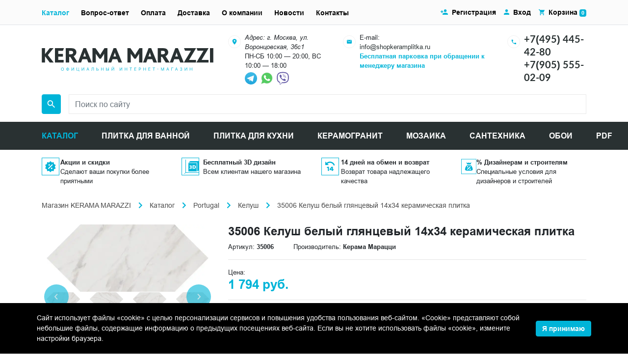

--- FILE ---
content_type: text/html; charset=UTF-8
request_url: https://shopkeramplitka.ru/catalog/35006-kelush-belyy-glyantsevyy-14kh34-keramicheskaya-plitka.html
body_size: 28546
content:
<!DOCTYPE html><html lang="ru">
<head>
    <script>
        if(window.navigator.userAgent.indexOf('MSIE ') > -1 || window.navigator.userAgent.indexOf('Trident/') > -1){
            window.location.href = "/oldBrowser.php";
        }
    </script>
    <title>35006 Келуш белый глянцевый 14х34 керамическая плитка купить по цене 1 794 руб. в интернет-магазине shopkeramplitka.ru</title>
    <meta name="viewport" content="width=device-width, initial-scale=1">
    <meta name="format-detection" content="telephone=no">
    <meta name="theme-color" content="#fff">
    <link rel="manifest" href="/manifest.webmanifest">
    <link rel="shortcut icon" href="/favicon.svg" type="image/svg+xml">
    <link rel="alternate icon" href="/favicon.png"  type="image/png">
    <link rel="apple-touch-icon" href="/touch-icon-iphone.png">
    <link rel="apple-touch-icon" sizes="76x76" href="/favicon_76.png">
    <link rel="apple-touch-icon" sizes="120x120" href="/favicon_120.png">
    <link rel="apple-touch-icon" sizes="152x152" href="/favicon_152.png">
    <link rel="apple-touch-icon" sizes="180x180" href="/favicon_180.png">
    <link rel="apple-touch-icon" sizes="192x192" href="/favicon_192.png">
    <link rel="apple-touch-icon" sizes="512x512" href="/favicon_512.png">
    <link rel="shortcut icon" href="/favicon.png" type="image/x-icon">
    <link rel="icon" href="/favicon.png" type="image/x-icon" />
    <link rel="preload" href="/bitrix/templates/plitka/fonts/Arial/subset/latin/arial-regular-latin-normal.woff2" as="font" type="font/woff2" crossorigin="anonymous">
    <link rel="preload" href="/bitrix/templates/plitka/fonts/Arial/subset/latin/arial-bold-latin-normal.woff2" as="font" type="font/woff2" crossorigin="anonymous">
    <link rel="preload" href="/bitrix/templates/plitka/fonts/Arial/subset/cyrillic/arial-regular-cyrillic-normal.woff2" as="font" type="font/woff2" crossorigin="anonymous">
    <link rel="preload" href="/bitrix/templates/plitka/fonts/Lato/subset/other/lato-bold-other-normal.woff2" as="font" type="font/woff2" crossorigin="anonymous">
    <link rel="preload" href="/bitrix/templates/plitka/fonts/Lato/subset/other/lato-regular-other-normal.woff2" as="font" type="font/woff2" crossorigin="anonymous">
    <link rel="stylesheet" media="all" href="/bitrix/templates/plitka/css/style.min.css" >
<meta http-equiv="Content-Type" content="text/html; charset=UTF-8" />
<meta name="keywords" content="35006 Келуш белый глянцевый 14х34 керамическая плитка цены фото характеристики доставка" />
<meta name="description" content="35006 Келуш белый глянцевый 14х34 керамическая плитка ➔ купить по цене 1 794 руб. с доставкой по Москве. Фото, цены и характеристики товара. ✔️ Официальный магазин KERAMA MARAZZI. ☎️ +7(495) 445-42-80" />
<link href="/bitrix/cache/css/KS/plitka/page_1c13cfe7c3ec032b39e48c9fe652de89/page_1c13cfe7c3ec032b39e48c9fe652de89_v1.css?17688176183460" type="text/css" rel="stylesheet"/>
<script>
					if (Intl && Intl.DateTimeFormat)
					{
						const timezone = Intl.DateTimeFormat().resolvedOptions().timeZone;
						document.cookie = "BITRIX_SM_TZ=" + timezone + "; path=/; expires=Fri, 01 Jan 2027 00:00:00 +0300";
						
					}
				</script>
<meta property="og:title" content="35006 Келуш белый глянцевый 14х34 керамическая плитка купить по цене 1 794 руб. в интернет-магазине shopkeramplitka.ru">
<meta property="og:description" content="35006 Келуш белый глянцевый 14х34 керамическая плитка ➔ купить по цене 1 794 руб. с доставкой по Москве. Фото, цены и характеристики товара. ✔️ Официальный магазин KERAMA MARAZZI. ☎️ +7(495) 445-42-80">
<meta property="og:image" content="https://shopkeramplitka.ru/images/kerama-marrazi/product/o/nastennaya-plitka-35006.jpg">
<meta property="og:type" content="website">
<meta property="og:url" content="https://shopkeramplitka.ru/catalog/35006-kelush-belyy-glyantsevyy-14kh34-keramicheskaya-plitka.html">
<link rel="canonical" href="https://shopkeramplitka.ru/catalog/35006-kelush-belyy-glyantsevyy-14kh34-keramicheskaya-plitka.html" />

<script  src="/bitrix/cache/js/KS/plitka/page_4e32a3d31f1f8cc4fdcd652c0e54f372/page_4e32a3d31f1f8cc4fdcd652c0e54f372_v1.js?17688176181532"></script>

<script type='application/ld+json'> 
{
  "@context": "http://www.schema.org",
  "@type": "Organization",
  "name": "KERAMA MARAZZI",
  "url": "https://www.shopkeramplitka.ru/",
  "email": "info@shopkeramplitka.ru",
  "sameAs": [
    "https://vk.com/keramamarazzi_moscow",
  ],
  "logo": "https://shopkeramplitka.ru/local/templates/plitka/images/logo.png",
  "image": "https://shopkeramplitka.ru/local/templates/plitka/images/logo.png",
  "address": {
    "@type": "PostalAddress",
    "streetAddress": "ул. Воронцовская, 36с1",
    "addressLocality": "Москва",
    "addressRegion": "Москва",
    "postalCode": "109044",
    "addressCountry": "Россия"
  },
  "contactPoint": {
    "@type": "ContactPoint",
    "telephone": "+7(495) 445-42-80",
    "contactType": "customer support"
  }
}
</script><script type="application/ld+json">
    {
        "@context": "http://schema.org",
        "@type": "Store",
        "name": "KERAMA MARAZZI",
        "image": "https://shopkeramplitka.ru/local/templates/plitka/images/logo.png",
        "openingHoursSpecification": [
            {
                "@type": "OpeningHoursSpecification",
                "dayOfWeek": [
                    "Понедельник",
                    "Вторник",
                    "Среда",
                    "Четверг",
                    "Пятница",
                    "Суббота",
                ],
                "opens": "10:00",
                "closes": "20:00"
	    },{
            	"@type": "OpeningHoursSpecification",
            	"dayOfWeek": [
                "Воскресенье"
            	],
            	"opens": "10:00",
            	"closes": "18:00"
            }
        ],
        "telephone": "+74954454280",
        "address": {
            "@type": "PostalAddress",
            "streetAddress": "ул. Воронцовская, 36с1",
            "addressLocality": "Москва",
            "addressRegion": "Москва",
            "postalCode": "109044",
            "addressCountry": "Россия"
          },
        "priceRange": "RUB"
    }
</script><script type="application/ld+json">
   {
      "@context": "http://schema.org",
      "@type": "WebSite",
      "url": "https://shopkeramplitka.ru/",
        "potentialAction": {
        "@type": "SearchAction",
        "target": "https://shopkeramplitka.ru/search/?q={query}",
        "query-input": "required name=query"
        }
      }
</script><script>
//if (navigator.serviceWorker.controller) {
////  console.log('[PWA Builder] active service worker found, no need to register')
//} else {
//  navigator.serviceWorker.register('/sw.js', {
//    scope: '/'
//  }).then(function(reg) {
////    console.log('Service worker has been registered for scope:'+ reg.scope);
//  });
//}
</script>
</head>
<body class="main_page">
<!-- Yandex.Metrika counter -->
<script type="text/javascript">
    (function(m,e,t,r,i,k,a){
        m[i]=m[i]||function(){(m[i].a=m[i].a||[]).push(arguments)};
        m[i].l=1*new Date();
        for (var j = 0; j < document.scripts.length; j++) {if (document.scripts[j].src === r) { return; }}
        k=e.createElement(t),a=e.getElementsByTagName(t)[0],k.async=1,k.src=r,a.parentNode.insertBefore(k,a)
    })(window, document,'script','https://mc.yandex.ru/metrika/tag.js', 'ym');

    ym(64814122, 'init', {clickmap:true, accurateTrackBounce:true, trackLinks:true});
</script>
<noscript><div><img src="https://mc.yandex.ru/watch/64814122" style="position:absolute; left:-9999px;" alt="" /></div></noscript>
<!-- /Yandex.Metrika counter --><header class="header"><div class="header-bar bg-light border-bottom container-fluid d-flex flex-column"><div class="d-flex h-full align-items-center flex-grow-1 d-lg-none"><button class="header-menu-btn header-menu-btn--open mr-2" type="button" data-toggle="modal" data-target="#header">Меню</button><div class="flex-grow-1 d-flex justify-content-between align-items-center"><div class="header-mobile-contact"><div><a class="text-lato text-body font-weight-bold" href="tel:+74954454280">+7(495) 445-42-80</a><a href="https://t.me/shopkeramplitka" rel="noopener nofollow" title="Telegram" target="_blank"><img class="telegram" width="20" height="20" style="margin:0 5px 0 5px;" src="/images/icons/telegram.svg" alt="telegram"></a><a href="https://wa.me/79652431723" rel="noopener nofollow" target="_blank"><img width="30" src="/images/icons/whatsapp.svg" alt="whatsup" width="20" height="20"></a></div></div><a class="header-cart-link px-0" href="/personal/cart/"><img class="mr-1" src="/assets/images/icon/basket.svg" alt="Корзина" title="Корзина" width="19" height="17"><span class="badge badge-primary cart-count"></span></a></div></div></div><div class="container-lg my-3"><div class="d-flex flex-column"><div class="mb-lg-3 row align-items-center"><div class="col-lg-4 flex-grow"><div class="logo"><a href="/"><img class="mw-100 logo-image d-block" src="/assets/images/logo.svg" alt="Интернет магазин Kerama Marazzi" title="Интернет-магазин Керама Марацци в Москве" width="350" height="48"></a></div></div><div class="col d-lg-flex flex justify-content-between"><div class="d-flex"><div class="mr-2"><img src="/assets/images/circle-icon/map.svg" alt="Адрес" title="Адрес" width="36" height="36"></div><div class="small"><address>Адрес: г. Москва, ул. Воронцовская, 36с1</address>ПН-СБ 10:00 — 20:00, ВС 10:00 — 18:00<br /><a href="https://t.me/keramamarazzi_voroncovskaya" rel="noopener nofollow" title="Telegram" target="_blank"><img width="25" height="25" src="/images/icons/telegram.svg" alt="telegram" style="margin: 0px 3px 0px 0px"></a><a href="https://wa.me/79055550209" rel="noopener nofollow" target="_blank"><img width="33" height="33" src="/images/icons/whatsapp.svg" alt="whatsup"></a><a href="viber://chat?number=+79055550209" rel="noopener nofollow" target="_blank"><img width="33" height="33" src="/images/icons/viber.svg" alt="viber"></a></div></div><div class="d-none mx-3 d-xs-none d-sm-none d-md-none d-lg-flex"><div class="mr-2"><img src="/assets/images/circle-icon/email.svg" alt="E-mail" title="E-mail" width="36" height="36"></div><div class="small"><div>E-mail:</div><a class="text-dark" rel="noopener nofollow" href="mailto:info@shopkeramplitka.ru">info@shopkeramplitka.ru</a><div><b><a href="#">Бесплатная парковка при обращении к менеджеру магазина</a></b></div></div></div><div class="d-none d-xs-none d-sm-none d-md-none d-lg-flex"><div class="mr-2"><img src="/assets/images/circle-icon/phone.svg" alt="Телефон" title="Телефон" width="36" height="36"></div><div><div><a class="text-lato h5 font-weight-bold text-dark" rel="noopener nofollow" href="tel:+74954454280">+7(495) 445-42-80</a></div><div><a class="text-lato h5 font-weight-bold text-dark" rel="noopener nofollow" href="tel:+79055550209">+7(905) 555-02-09</a></div></div></div></div></div><form action="/search/" method="get" class="order-lg-2 d-flex justify-content-end" id="header-search-form"><label for="search-word" style="font-size:0px;">Поиск</label><div class="header-search-input-wrapper order-lg-2"><div><input name="search" type="text" id="search-word" value="" class="header-search-input h-10 form-control bg-white rounded-0" placeholder="Поиск по сайту" required onclick="runSearchAutocomplete();"></div></div><button class="header-search-submit btn btn-primary rounded ml-3 ml-lg-0 mr-lg-3 p-2 w-10 h-10 d-flex align-items-center" type="submit"><img src="/assets/images/icon/magnifier.svg" alt="Поиск" title="Поиск" width="24" height="24"></button></form></div></div><hr class="m-0 d-lg-none"><div class="modal fade" id="header" tabindex="-1"><div class="modal-dialog"><div class="header-nav-content"><div class="header-bar bg-light border-bottom container d-flex align-items-center justify-content-end d-lg-none"><button class="header-menu-btn header-menu-btn--close" data-dismiss="modal">Закрыть меню</button></div><nav class="header-catalog d-lg-none" id="header-catalog"><button class="header-catalog-open header-nav-item">Каталог</button><button class="header-catalog-back header-nav-item">Назад</button><ul><li><button class="header-catalog-item header-nav-item">Morocco</button><ul><li><a href="/catalog/keramicheskaya-plitka-kerama-marazzi-morocco/" class="header-catalog-item header-nav-item"><b>Смотреть Morocco</b></a></li><li><a href="/catalog/keramicheskaya-plitka-kerama-marazzi-morocco-agadir/" class="header-catalog-item header-nav-item">Агадир</a></li><li><a href="/catalog/keramicheskaya-plitka-kerama-marazzi-morocco-agdal/" class="header-catalog-item header-nav-item">Агдаль</a></li><li><a href="/catalog/keramicheskaya-plitka-kerama-marazzi-morocco-arabeski-marokko/" class="header-catalog-item header-nav-item">Арабески Марокко</a></li><li><a href="/catalog/keramicheskaya-plitka-kerama-marazzi-morocco-arganiya/" class="header-catalog-item header-nav-item">Аргания</a></li><li><a href="/catalog/keramicheskaya-plitka-kerama-marazzi-morocco-attarin/" class="header-catalog-item header-nav-item">Аттарин</a></li><li><a href="/catalog/keramicheskaya-plitka-kerama-marazzi-morocco-bakhiya/" class="header-catalog-item header-nav-item">Бахия</a></li><li><a href="/catalog/keramicheskaya-plitka-kerama-marazzi-morocco-berber/" class="header-catalog-item header-nav-item">Бербер</a></li><li><a href="/catalog/keramicheskaya-plitka-kerama-marazzi-morocco-brichiola/" class="header-catalog-item header-nav-item">Бричиола</a></li><li><a href="/catalog/keramicheskaya-plitka-kerama-marazzi-morocco-daliya/" class="header-catalog-item header-nav-item">Далия</a></li><li><a href="/catalog/keramicheskaya-plitka-kerama-marazzi-morocco-dzhebel/" class="header-catalog-item header-nav-item">Джебель</a></li><li><a href="/catalog/keramicheskaya-plitka-kerama-marazzi-morocco-zellidzh/" class="header-catalog-item header-nav-item">Зеллидж</a></li><li><a href="/catalog/keramicheskaya-plitka-kerama-marazzi-morocco-ifran/" class="header-catalog-item header-nav-item">Ифран</a></li><li><a href="/catalog/keramicheskaya-plitka-kerama-marazzi-morocco-kasablanka/" class="header-catalog-item header-nav-item">Касабланка</a></li><li><a href="/catalog/keramicheskaya-plitka-kerama-marazzi-morocco-kasba/" class="header-catalog-item header-nav-item">Касба</a></li><li><a href="/catalog/keramicheskaya-plitka-kerama-marazzi-morocco-limba/" class="header-catalog-item header-nav-item">Лимба</a></li><li><a href="/catalog/keramicheskaya-plitka-kerama-marazzi-morocco-mazhorel/" class="header-catalog-item header-nav-item">Мажорель</a></li><li><a href="/catalog/keramicheskaya-plitka-kerama-marazzi-morocco-manifik-vud/" class="header-catalog-item header-nav-item">Манифик вуд</a></li><li><a href="/catalog/keramicheskaya-plitka-kerama-marazzi-morocco-makhkama/" class="header-catalog-item header-nav-item">Махкама</a></li><li><a href="/catalog/keramicheskaya-plitka-kerama-marazzi-morocco-medina/" class="header-catalog-item header-nav-item">Медина</a></li><li><a href="/catalog/keramicheskaya-plitka-kerama-marazzi-morocco-menara/" class="header-catalog-item header-nav-item">Менара</a></li><li><a href="/catalog/keramicheskaya-plitka-kerama-marazzi-morocco-portlend/" class="header-catalog-item header-nav-item">Портленд</a></li><li><a href="/catalog/keramicheskaya-plitka-kerama-marazzi-morocco-pro-chemento/" class="header-catalog-item header-nav-item">Про Чементо</a></li><li><a href="/catalog/keramicheskaya-plitka-kerama-marazzi-morocco-rabat/" class="header-catalog-item header-nav-item">Рабат</a></li><li><a href="/catalog/keramicheskaya-plitka-kerama-marazzi-morocco-riad/" class="header-catalog-item header-nav-item">Риад</a></li><li><a href="/catalog/keramicheskaya-plitka-kerama-marazzi-morocco-roverella/" class="header-catalog-item header-nav-item">Роверелла</a></li><li><a href="/catalog/keramicheskaya-plitka-kerama-marazzi-morocco-spartel/" class="header-catalog-item header-nav-item">Спартель</a></li><li><a href="/catalog/keramicheskaya-plitka-kerama-marazzi-morocco-tadelakt/" class="header-catalog-item header-nav-item">Таделакт</a></li><li><a href="/catalog/keramicheskaya-plitka-kerama-marazzi-morocco-tanzher/" class="header-catalog-item header-nav-item">Танжер</a></li><li><a href="/catalog/keramicheskaya-plitka-kerama-marazzi-morocco-temari/" class="header-catalog-item header-nav-item">Темари</a></li><li><a href="/catalog/keramicheskaya-plitka-kerama-marazzi-morocco-tubkal/" class="header-catalog-item header-nav-item">Тубкаль</a></li><li><a href="/catalog/keramicheskaya-plitka-kerama-marazzi-morocco-fes/" class="header-catalog-item header-nav-item">Фес</a></li><li><a href="/catalog/keramicheskaya-plitka-kerama-marazzi-morocco-khaddu/" class="header-catalog-item header-nav-item">Хадду</a></li><li><a href="/catalog/keramicheskaya-plitka-kerama-marazzi-morocco-cheppo-di-sitsiliya/" class="header-catalog-item header-nav-item">Чеппо ди Сицилия</a></li><li><a href="/catalog/keramicheskaya-plitka-kerama-marazzi-morocco-shaven/" class="header-catalog-item header-nav-item">Шавен</a></li></ul></li><li><button class="header-catalog-item header-nav-item">Venezia</button><ul><li><a href="/catalog/keramicheskaya-plitka-kerama-marazzi-venezia/" class="header-catalog-item header-nav-item"><b>Смотреть Venezia</b></a></li><li><a href="/catalog/keramicheskaya-plitka-kerama-marazzi-venezia-adriatika/" class="header-catalog-item header-nav-item">Адриатика</a></li><li><a href="/catalog/keramicheskaya-plitka-kerama-marazzi-venezia-akva-alta/" class="header-catalog-item header-nav-item">Аква Альта</a></li><li><a href="/catalog/keramicheskaya-plitka-kerama-marazzi-venezia-alberoni/" class="header-catalog-item header-nav-item">Альберони</a></li><li><a href="/catalog/keramicheskaya-plitka-kerama-marazzi-venezia-arabeski-venetsiya/" class="header-catalog-item header-nav-item">Арабески Венеция</a></li><li><a href="/catalog/keramicheskaya-plitka-kerama-marazzi-venezia-belloni/" class="header-catalog-item header-nav-item">Беллони</a></li><li><a href="/catalog/keramicheskaya-plitka-kerama-marazzi-venezia-vero/" class="header-catalog-item header-nav-item">Веро</a></li><li><a href="/catalog/keramicheskaya-plitka-kerama-marazzi-venezia-gvardi/" class="header-catalog-item header-nav-item">Гварди</a></li><li><a href="/catalog/keramicheskaya-plitka-kerama-marazzi-venezia-dogana/" class="header-catalog-item header-nav-item">Догана</a></li><li><a href="/catalog/keramicheskaya-plitka-kerama-marazzi-venezia-kampanila/" class="header-catalog-item header-nav-item">Кампанила</a></li><li><a href="/catalog/keramicheskaya-plitka-kerama-marazzi-venezia-kannaredzho/" class="header-catalog-item header-nav-item">Каннареджо</a></li><li><a href="/catalog/keramicheskaya-plitka-kerama-marazzi-venezia-kovry/" class="header-catalog-item header-nav-item">Ковры</a></li><li><a href="/catalog/keramicheskaya-plitka-kerama-marazzi-venezia-korrer/" class="header-catalog-item header-nav-item">Коррер</a></li><li><a href="/catalog/keramicheskaya-plitka-kerama-marazzi-venezia-litos/" class="header-catalog-item header-nav-item">Литос</a></li><li><a href="/catalog/keramicheskaya-plitka-kerama-marazzi-venezia-mirakoli/" class="header-catalog-item header-nav-item">Мираколи</a></li><li><a href="/catalog/keramicheskaya-plitka-kerama-marazzi-venezia-monte-tiberio/" class="header-catalog-item header-nav-item">Монте Тиберио</a></li><li><a href="/catalog/keramicheskaya-plitka-kerama-marazzi-venezia-oniche/" class="header-catalog-item header-nav-item">Ониче</a></li><li><a href="/catalog/keramicheskaya-plitka-kerama-marazzi-venezia-pro-dogana/" class="header-catalog-item header-nav-item">Про Догана</a></li><li><a href="/catalog/keramicheskaya-plitka-kerama-marazzi-venezia-rialto/" class="header-catalog-item header-nav-item">Риальто</a></li><li><a href="/catalog/keramicheskaya-plitka-kerama-marazzi-venezia-san-marko/" class="header-catalog-item header-nav-item">Сан-Марко</a></li><li><a href="/catalog/keramicheskaya-plitka-kerama-marazzi-venezia-skarpa/" class="header-catalog-item header-nav-item">Скарпа</a></li><li><a href="/catalog/keramicheskaya-plitka-kerama-marazzi-venezia-spinelli/" class="header-catalog-item header-nav-item">Спинелли</a></li><li><a href="/catalog/keramicheskaya-plitka-kerama-marazzi-venezia-trovazo/" class="header-catalog-item header-nav-item">Тровазо</a></li><li><a href="/catalog/keramicheskaya-plitka-kerama-marazzi-venezia-tepolo/" class="header-catalog-item header-nav-item">Тьеполо</a></li><li><a href="/catalog/keramicheskaya-plitka-kerama-marazzi-venezia-florian/" class="header-catalog-item header-nav-item">Флориан</a></li><li><a href="/catalog/keramicheskaya-plitka-kerama-marazzi-venezia-cheppo-di-gre/" class="header-catalog-item header-nav-item">Чеппо ди Гре</a></li></ul></li><li><button class="header-catalog-item header-nav-item">Toscana</button><ul><li><a href="/catalog/keramicheskaya-plitka-kerama-marazzi-toscana/" class="header-catalog-item header-nav-item"><b>Смотреть Toscana</b></a></li><li><a href="/catalog/keramicheskaya-plitka-kerama-marazzi-toscana-agusta/" class="header-catalog-item header-nav-item">Агуста</a></li><li><a href="/catalog/keramicheskaya-plitka-kerama-marazzi-toscana-arabeski-toskana/" class="header-catalog-item header-nav-item">Арабески Тоскана</a></li><li><a href="/catalog/keramicheskaya-plitka-kerama-marazzi-toscana-ardeziya/" class="header-catalog-item header-nav-item">Ардезия</a></li><li><a href="/catalog/keramicheskaya-plitka-kerama-marazzi-toscana-barberino/" class="header-catalog-item header-nav-item">Барберино</a></li><li><a href="/catalog/keramicheskaya-plitka-kerama-marazzi-toscana-bardilio/" class="header-catalog-item header-nav-item">Бардилио</a></li><li><a href="/catalog/keramicheskaya-plitka-kerama-marazzi-toscana-bardini/" class="header-catalog-item header-nav-item">Бардини</a></li><li><a href="/catalog/keramicheskaya-plitka-kerama-marazzi-toscana-belkanto/" class="header-catalog-item header-nav-item">Бельканто</a></li><li><a href="/catalog/keramicheskaya-plitka-kerama-marazzi-toscana-borgo/" class="header-catalog-item header-nav-item">Борго</a></li><li><a href="/catalog/keramicheskaya-plitka-kerama-marazzi-toscana-bottichelli/" class="header-catalog-item header-nav-item">Боттичелли</a></li><li><a href="/catalog/keramicheskaya-plitka-kerama-marazzi-toscana-brichiola/" class="header-catalog-item header-nav-item">Бричиола</a></li><li><a href="/catalog/keramicheskaya-plitka-kerama-marazzi-toscana-verona/" class="header-catalog-item header-nav-item">Верона</a></li><li><a href="/catalog/keramicheskaya-plitka-kerama-marazzi-toscana-grosseto/" class="header-catalog-item header-nav-item">Гроссето</a></li><li><a href="/catalog/keramicheskaya-plitka-kerama-marazzi-toscana-david-i-venera/" class="header-catalog-item header-nav-item">Давид и Венера</a></li><li><a href="/catalog/keramicheskaya-plitka-kerama-marazzi-toscana-dzhiminyano/" class="header-catalog-item header-nav-item">Джиминьяно</a></li><li><a href="/catalog/keramicheskaya-plitka-kerama-marazzi-toscana-kalakatta-gold/" class="header-catalog-item header-nav-item">Калакатта Голд</a></li><li><a href="/catalog/keramicheskaya-plitka-kerama-marazzi-toscana-kalamita/" class="header-catalog-item header-nav-item">Каламита</a></li><li><a href="/catalog/keramicheskaya-plitka-kerama-marazzi-toscana-kampo/" class="header-catalog-item header-nav-item">Кампо</a></li><li><a href="/catalog/keramicheskaya-plitka-kerama-marazzi-toscana-kantata/" class="header-catalog-item header-nav-item">Кантата</a></li><li><a href="/catalog/keramicheskaya-plitka-kerama-marazzi-toscana-kapraya/" class="header-catalog-item header-nav-item">Капрая</a></li><li><a href="/catalog/keramicheskaya-plitka-kerama-marazzi-toscana-kaprichcho/" class="header-catalog-item header-nav-item">Каприччо</a></li><li><a href="/catalog/keramicheskaya-plitka-kerama-marazzi-toscana-karminyano/" class="header-catalog-item header-nav-item">Карминьяно</a></li><li><a href="/catalog/keramicheskaya-plitka-kerama-marazzi-toscana-kobalt/" class="header-catalog-item header-nav-item">Кобальт</a></li><li><a href="/catalog/keramicheskaya-plitka-kerama-marazzi-toscana-kolline/" class="header-catalog-item header-nav-item">Коллине</a></li><li><a href="/catalog/keramicheskaya-plitka-kerama-marazzi-toscana-korten/" class="header-catalog-item header-nav-item">Кортен</a></li><li><a href="/catalog/keramicheskaya-plitka-kerama-marazzi-toscana-kredo/" class="header-catalog-item header-nav-item">Кредо</a></li><li><a href="/catalog/keramicheskaya-plitka-kerama-marazzi-toscana-kuprum/" class="header-catalog-item header-nav-item">Купрум</a></li><li><a href="/catalog/keramicheskaya-plitka-kerama-marazzi-toscana-lavika/" class="header-catalog-item header-nav-item">Лавика</a></li><li><a href="/catalog/keramicheskaya-plitka-kerama-marazzi-toscana-montalbano/" class="header-catalog-item header-nav-item">Монтальбано</a></li><li><a href="/catalog/keramicheskaya-plitka-kerama-marazzi-toscana-montioni/" class="header-catalog-item header-nav-item">Монтиони</a></li><li><a href="/catalog/keramicheskaya-plitka-kerama-marazzi-toscana-medzhiko/" class="header-catalog-item header-nav-item">Мэджико</a></li><li><a href="/catalog/keramicheskaya-plitka-kerama-marazzi-toscana-nestos/" class="header-catalog-item header-nav-item">Нестос</a></li><li><a href="/catalog/keramicheskaya-plitka-kerama-marazzi-toscana-playya/" class="header-catalog-item header-nav-item">Плайя</a></li><li><a href="/catalog/keramicheskaya-plitka-kerama-marazzi-toscana-pro-laymstoun-antika/" class="header-catalog-item header-nav-item">Про Лаймстоун Антика</a></li><li><a href="/catalog/keramicheskaya-plitka-kerama-marazzi-toscana-pro-laymstoun-spakko/" class="header-catalog-item header-nav-item">Про Лаймстоун Спакко</a></li><li><a href="/catalog/keramicheskaya-plitka-kerama-marazzi-toscana-pro-chemento/" class="header-catalog-item header-nav-item">Про Чементо</a></li><li><a href="/catalog/keramicheskaya-plitka-kerama-marazzi-toscana-rialto-antika/" class="header-catalog-item header-nav-item">Риальто Антика</a></li><li><a href="/catalog/keramicheskaya-plitka-kerama-marazzi-toscana-rialto-nobile/" class="header-catalog-item header-nav-item">Риальто Нобиле</a></li><li><a href="/catalog/keramicheskaya-plitka-kerama-marazzi-toscana-rikkardi/" class="header-catalog-item header-nav-item">Риккарди</a></li><li><a href="/catalog/keramicheskaya-plitka-kerama-marazzi-toscana-serenada/" class="header-catalog-item header-nav-item">Серенада</a></li><li><a href="/catalog/keramicheskaya-plitka-kerama-marazzi-toscana-settinyano/" class="header-catalog-item header-nav-item">Сеттиньяно</a></li><li><a href="/catalog/keramicheskaya-plitka-kerama-marazzi-toscana-siti/" class="header-catalog-item header-nav-item">Сити</a></li><li><a href="/catalog/keramicheskaya-plitka-kerama-marazzi-toscana-tasso/" class="header-catalog-item header-nav-item">Тассо</a></li><li><a href="/catalog/keramicheskaya-plitka-kerama-marazzi-toscana-feroni/" class="header-catalog-item header-nav-item">Ферони</a></li><li><a href="/catalog/keramicheskaya-plitka-kerama-marazzi-toscana-florentina/" class="header-catalog-item header-nav-item">Флорентина</a></li><li><a href="/catalog/keramicheskaya-plitka-kerama-marazzi-toscana-chemento/" class="header-catalog-item header-nav-item">Чементо</a></li></ul></li><li><button class="header-catalog-item header-nav-item">Portugal</button><ul><li><a href="/catalog/keramicheskaya-plitka-kerama-marazzi-portugal/" class="header-catalog-item header-nav-item"><b>Смотреть Portugal</b></a></li><li><a href="/catalog/keramicheskaya-plitka-kerama-marazzi-portugal-aveyru/" class="header-catalog-item header-nav-item">Авейру</a></li><li><a href="/catalog/keramicheskaya-plitka-kerama-marazzi-portugal-agusta/" class="header-catalog-item header-nav-item">Агуста</a></li><li><a href="/catalog/keramicheskaya-plitka-kerama-marazzi-portugal-alentezhu/" class="header-catalog-item header-nav-item">Алентежу</a></li><li><a href="/catalog/keramicheskaya-plitka-kerama-marazzi-portugal-almash/" class="header-catalog-item header-nav-item">Алмаш</a></li><li><a href="/catalog/keramicheskaya-plitka-kerama-marazzi-portugal-alvao/" class="header-catalog-item header-nav-item">Альвао</a></li><li><a href="/catalog/keramicheskaya-plitka-kerama-marazzi-portugal-arabeski-mayolika/" class="header-catalog-item header-nav-item">Арабески Майолика</a></li><li><a href="/catalog/keramicheskaya-plitka-kerama-marazzi-portugal-bela-vista/" class="header-catalog-item header-nav-item">Бела-Виста</a></li><li><a href="/catalog/keramicheskaya-plitka-kerama-marazzi-portugal-belem/" class="header-catalog-item header-nav-item">Белем</a></li><li><a href="/catalog/keramicheskaya-plitka-kerama-marazzi-portugal-bertran/" class="header-catalog-item header-nav-item">Бертран</a></li><li><a href="/catalog/keramicheskaya-plitka-kerama-marazzi-portugal-bikush/" class="header-catalog-item header-nav-item">Бикуш</a></li><li><a href="/catalog/keramicheskaya-plitka-kerama-marazzi-portugal-bolao/" class="header-catalog-item header-nav-item">Болао</a></li><li><a href="/catalog/keramicheskaya-plitka-kerama-marazzi-portugal-bragansa/" class="header-catalog-item header-nav-item">Браганса</a></li><li><a href="/catalog/keramicheskaya-plitka-kerama-marazzi-portugal-vinetta/" class="header-catalog-item header-nav-item">Винетта</a></li><li><a href="/catalog/keramicheskaya-plitka-kerama-marazzi-portugal-garsa/" class="header-catalog-item header-nav-item">Гарса</a></li><li><a href="/catalog/keramicheskaya-plitka-kerama-marazzi-portugal-zhardim/" class="header-catalog-item header-nav-item">Жардим</a></li><li><a href="/catalog/keramicheskaya-plitka-kerama-marazzi-portugal-kalsada/" class="header-catalog-item header-nav-item">Кальсада</a></li><li><a href="/catalog/keramicheskaya-plitka-kerama-marazzi-portugal-karmu/" class="header-catalog-item header-nav-item">Карму</a></li><li><a href="/catalog/keramicheskaya-plitka-kerama-marazzi-portugal-kelush/" class="header-catalog-item header-nav-item">Келуш</a></li><li><a href="/catalog/keramicheskaya-plitka-kerama-marazzi-portugal-kovry/" class="header-catalog-item header-nav-item">Ковры</a></li><li><a href="/catalog/keramicheskaya-plitka-kerama-marazzi-portugal-korredo/" class="header-catalog-item header-nav-item">Корредо</a></li><li><a href="/catalog/keramicheskaya-plitka-kerama-marazzi-portugal-levada/" class="header-catalog-item header-nav-item">Левада</a></li><li><a href="/catalog/keramicheskaya-plitka-kerama-marazzi-portugal-magnoliya/" class="header-catalog-item header-nav-item">Магнолия</a></li><li><a href="/catalog/keramicheskaya-plitka-kerama-marazzi-portugal-matriks/" class="header-catalog-item header-nav-item">Матрикс</a></li><li><a href="/catalog/keramicheskaya-plitka-kerama-marazzi-portugal-miradoro/" class="header-catalog-item header-nav-item">Мирадоро</a></li><li><a href="/catalog/keramicheskaya-plitka-kerama-marazzi-portugal-monsantu/" class="header-catalog-item header-nav-item">Монсанту</a></li><li><a href="/catalog/keramicheskaya-plitka-kerama-marazzi-portugal-monserrat/" class="header-catalog-item header-nav-item">Монсеррат</a></li><li><a href="/catalog/keramicheskaya-plitka-kerama-marazzi-portugal-montish/" class="header-catalog-item header-nav-item">Монтиш</a></li><li><a href="/catalog/keramicheskaya-plitka-kerama-marazzi-portugal-motivo/" class="header-catalog-item header-nav-item">Мотиво</a></li><li><a href="/catalog/keramicheskaya-plitka-kerama-marazzi-portugal-onda/" class="header-catalog-item header-nav-item">Онда</a></li><li><a href="/catalog/keramicheskaya-plitka-kerama-marazzi-portugal-palmeyra/" class="header-catalog-item header-nav-item">Пальмейра</a></li><li><a href="/catalog/keramicheskaya-plitka-kerama-marazzi-portugal-pro-laymstoun/" class="header-catalog-item header-nav-item">Про Лаймстоун</a></li><li><a href="/catalog/keramicheskaya-plitka-kerama-marazzi-portugal-santana/" class="header-catalog-item header-nav-item">Сантана</a></li><li><a href="/catalog/keramicheskaya-plitka-kerama-marazzi-portugal-sintra/" class="header-catalog-item header-nav-item">Синтра</a></li><li><a href="/catalog/keramicheskaya-plitka-kerama-marazzi-portugal-talya/" class="header-catalog-item header-nav-item">Талья</a></li><li><a href="/catalog/keramicheskaya-plitka-kerama-marazzi-portugal-tuf/" class="header-catalog-item header-nav-item">Туф</a></li><li><a href="/catalog/keramicheskaya-plitka-kerama-marazzi-portugal-faru/" class="header-catalog-item header-nav-item">Фару</a></li><li><a href="/catalog/keramicheskaya-plitka-kerama-marazzi-portugal-furnash/" class="header-catalog-item header-nav-item">Фурнаш</a></li><li><a href="/catalog/keramicheskaya-plitka-kerama-marazzi-portugal-evora/" class="header-catalog-item header-nav-item">Эвора</a></li></ul></li><li><button class="header-catalog-item header-nav-item">Детская коллекция</button><ul><li><a href="/catalog/keramicheskaya-plitka-kerama-marazzi-detskaya-kollektsiya/" class="header-catalog-item header-nav-item"><b>Смотреть Детская коллекция</b></a></li><li><a href="/catalog/keramicheskaya-plitka-kerama-marazzi-detskaya-kollektsiya-aybolit/" class="header-catalog-item header-nav-item">Айболит</a></li><li><a href="/catalog/keramicheskaya-plitka-kerama-marazzi-detskaya-kollektsiya-alpaki/" class="header-catalog-item header-nav-item">Альпаки</a></li><li><a href="/catalog/keramicheskaya-plitka-kerama-marazzi-detskaya-kollektsiya-bon-voyazh/" class="header-catalog-item header-nav-item">Бон Вояж</a></li><li><a href="/catalog/keramicheskaya-plitka-kerama-marazzi-detskaya-kollektsiya-vesyelye-starty/" class="header-catalog-item header-nav-item">Весёлые старты</a></li><li><a href="/catalog/keramicheskaya-plitka-kerama-marazzi-detskaya-kollektsiya-vesna/" class="header-catalog-item header-nav-item">Весна</a></li><li><a href="/catalog/keramicheskaya-plitka-kerama-marazzi-detskaya-kollektsiya-vokrug-sveta/" class="header-catalog-item header-nav-item">Вокруг Света</a></li><li><a href="/catalog/keramicheskaya-plitka-kerama-marazzi-detskaya-kollektsiya-gorodok/" class="header-catalog-item header-nav-item">Городок</a></li><li><a href="/catalog/keramicheskaya-plitka-kerama-marazzi-detskaya-kollektsiya-dinozavriki/" class="header-catalog-item header-nav-item">Динозаврики</a></li><li><a href="/catalog/keramicheskaya-plitka-kerama-marazzi-detskaya-kollektsiya-zoopark/" class="header-catalog-item header-nav-item">Зоопарк</a></li><li><a href="/catalog/keramicheskaya-plitka-kerama-marazzi-detskaya-kollektsiya-kosmos/" class="header-catalog-item header-nav-item">Космос</a></li><li><a href="/catalog/keramicheskaya-plitka-kerama-marazzi-detskaya-kollektsiya-koshki-myshki/" class="header-catalog-item header-nav-item">Кошки-мышки</a></li><li><a href="/catalog/keramicheskaya-plitka-kerama-marazzi-detskaya-kollektsiya-sad-ogorod/" class="header-catalog-item header-nav-item">Сад-огород</a></li><li><a href="/catalog/keramicheskaya-plitka-kerama-marazzi-detskaya-kollektsiya-simfoniya/" class="header-catalog-item header-nav-item">Симфония</a></li><li><a href="/catalog/keramicheskaya-plitka-kerama-marazzi-detskaya-kollektsiya-teorema/" class="header-catalog-item header-nav-item">Теорема</a></li><li><a href="/catalog/keramicheskaya-plitka-kerama-marazzi-detskaya-kollektsiya-fantaziya/" class="header-catalog-item header-nav-item">Фантазия</a></li><li><a href="/catalog/keramicheskaya-plitka-kerama-marazzi-detskaya-kollektsiya-chudo-ozero/" class="header-catalog-item header-nav-item">Чудо-озеро</a></li><li><a href="/catalog/keramicheskaya-plitka-kerama-marazzi-detskaya-kollektsiya-ermitazh/" class="header-catalog-item header-nav-item">Эрмитаж</a></li></ul></li><li><button class="header-catalog-item header-nav-item">Brick Plus</button><ul><li><a href="/catalog/keramicheskaya-plitka-kerama-marazzi-brick-plus/" class="header-catalog-item header-nav-item"><b>Смотреть Brick Plus</b></a></li><li><a href="/catalog/keramicheskaya-plitka-kerama-marazzi-brick-plus-avellino/" class="header-catalog-item header-nav-item">Авеллино</a></li><li><a href="/catalog/keramicheskaya-plitka-kerama-marazzi-brick-plus-alkasar-klemanso/" class="header-catalog-item header-nav-item">Алькасар / Клемансо</a></li><li><a href="/catalog/keramicheskaya-plitka-kerama-marazzi-brick-plus-amsterdam/" class="header-catalog-item header-nav-item">Амстердам</a></li><li><a href="/catalog/keramicheskaya-plitka-kerama-marazzi-brick-plus-batterflyay/" class="header-catalog-item header-nav-item">Баттерфляй</a></li><li><a href="/catalog/keramicheskaya-plitka-kerama-marazzi-brick-plus-blanshe/" class="header-catalog-item header-nav-item">Бланше</a></li><li><a href="/catalog/keramicheskaya-plitka-kerama-marazzi-brick-plus-bryussel/" class="header-catalog-item header-nav-item">Брюссель</a></li><li><a href="/catalog/keramicheskaya-plitka-kerama-marazzi-brick-plus-vudstok/" class="header-catalog-item header-nav-item">Вудсток</a></li><li><a href="/catalog/keramicheskaya-plitka-kerama-marazzi-brick-plus-gamma/" class="header-catalog-item header-nav-item">Гамма</a></li><li><a href="/catalog/keramicheskaya-plitka-kerama-marazzi-brick-plus-graffiti/" class="header-catalog-item header-nav-item">Граффити</a></li><li><a href="/catalog/keramicheskaya-plitka-kerama-marazzi-brick-plus-darsena/" class="header-catalog-item header-nav-item">Дарсена</a></li><li><a href="/catalog/keramicheskaya-plitka-kerama-marazzi-brick-plus-dovil/" class="header-catalog-item header-nav-item">Довиль</a></li><li><a href="/catalog/keramicheskaya-plitka-kerama-marazzi-brick-plus-dorato/" class="header-catalog-item header-nav-item">Дорато</a></li><li><a href="/catalog/keramicheskaya-plitka-kerama-marazzi-brick-plus-duomo/" class="header-catalog-item header-nav-item">Дуомо</a></li><li><a href="/catalog/keramicheskaya-plitka-kerama-marazzi-brick-plus-zakat-akkord/" class="header-catalog-item header-nav-item">Закат / Аккорд</a></li><li><a href="/catalog/keramicheskaya-plitka-kerama-marazzi-brick-plus-kampello/" class="header-catalog-item header-nav-item">Кампьелло</a></li><li><a href="/catalog/keramicheskaya-plitka-kerama-marazzi-brick-plus-marrakesh/" class="header-catalog-item header-nav-item">Марракеш</a></li><li><a href="/catalog/keramicheskaya-plitka-kerama-marazzi-brick-plus-mattone/" class="header-catalog-item header-nav-item">Маттоне</a></li><li><a href="/catalog/keramicheskaya-plitka-kerama-marazzi-brick-plus-monparnas/" class="header-catalog-item header-nav-item">Монпарнас</a></li><li><a href="/catalog/keramicheskaya-plitka-kerama-marazzi-brick-plus-montanelli/" class="header-catalog-item header-nav-item">Монтанелли</a></li><li><a href="/catalog/keramicheskaya-plitka-kerama-marazzi-brick-plus-olimpiya/" class="header-catalog-item header-nav-item">Олимпия</a></li><li><a href="/catalog/keramicheskaya-plitka-kerama-marazzi-brick-plus-pyatstsa/" class="header-catalog-item header-nav-item">Пьяцца</a></li><li><a href="/catalog/keramicheskaya-plitka-kerama-marazzi-brick-plus-rambla/" class="header-catalog-item header-nav-item">Рамбла</a></li><li><a href="/catalog/keramicheskaya-plitka-kerama-marazzi-brick-plus-siena/" class="header-catalog-item header-nav-item">Сиена</a></li><li><a href="/catalog/keramicheskaya-plitka-kerama-marazzi-brick-plus-sfortsa/" class="header-catalog-item header-nav-item">Сфорца</a></li><li><a href="/catalog/keramicheskaya-plitka-kerama-marazzi-brick-plus-tezoro/" class="header-catalog-item header-nav-item">Тезоро</a></li><li><a href="/catalog/keramicheskaya-plitka-kerama-marazzi-brick-plus-tortona/" class="header-catalog-item header-nav-item">Тортона</a></li><li><a href="/catalog/keramicheskaya-plitka-kerama-marazzi-brick-plus-trakay/" class="header-catalog-item header-nav-item">Тракай</a></li><li><a href="/catalog/keramicheskaya-plitka-kerama-marazzi-brick-plus-shennon/" class="header-catalog-item header-nav-item">Шеннон</a></li><li><a href="/catalog/keramicheskaya-plitka-kerama-marazzi-brick-plus-etual-granyano/" class="header-catalog-item header-nav-item">Этуаль / Граньяно</a></li></ul></li><li><button class="header-catalog-item header-nav-item">MILANO</button><ul><li><a href="/catalog/keramicheskaya-plitka-kerama-marazzi-milano/" class="header-catalog-item header-nav-item"><b>Смотреть MILANO</b></a></li><li><a href="/catalog/keramicheskaya-plitka-kerama-marazzi-milano-abete/" class="header-catalog-item header-nav-item">Абете</a></li><li><a href="/catalog/keramicheskaya-plitka-kerama-marazzi-milano-avenida/" class="header-catalog-item header-nav-item">Авенида</a></li><li><a href="/catalog/keramicheskaya-plitka-kerama-marazzi-milano-albino/" class="header-catalog-item header-nav-item">Альбино</a></li><li><a href="/catalog/keramicheskaya-plitka-kerama-marazzi-milano-arkata/" class="header-catalog-item header-nav-item">Арката</a></li><li><a href="/catalog/keramicheskaya-plitka-kerama-marazzi-milano-atellani/" class="header-catalog-item header-nav-item">Ателлани</a></li><li><a href="/catalog/keramicheskaya-plitka-kerama-marazzi-milano-aulenti/" class="header-catalog-item header-nav-item">Ауленти</a></li><li><a href="/catalog/keramicheskaya-plitka-kerama-marazzi-milano-bagatti/" class="header-catalog-item header-nav-item">Багатти</a></li><li><a href="/catalog/keramicheskaya-plitka-kerama-marazzi-milano-bazalto/" class="header-catalog-item header-nav-item">Базальто</a></li><li><a href="/catalog/keramicheskaya-plitka-kerama-marazzi-milano-bambu/" class="header-catalog-item header-nav-item">Бамбу</a></li><li><a href="/catalog/keramicheskaya-plitka-kerama-marazzi-milano-bezana/" class="header-catalog-item header-nav-item">Безана</a></li><li><a href="/catalog/keramicheskaya-plitka-kerama-marazzi-milano-boreale/" class="header-catalog-item header-nav-item">Бореале</a></li><li><a href="/catalog/keramicheskaya-plitka-kerama-marazzi-milano-borromeo/" class="header-catalog-item header-nav-item">Борромео</a></li><li><a href="/catalog/keramicheskaya-plitka-kerama-marazzi-milano-brera/" class="header-catalog-item header-nav-item">Брера</a></li><li><a href="/catalog/keramicheskaya-plitka-kerama-marazzi-milano-buonarroti/" class="header-catalog-item header-nav-item">Буонарроти</a></li><li><a href="/catalog/keramicheskaya-plitka-kerama-marazzi-milano-byanko-nero/" class="header-catalog-item header-nav-item">Бьянко Неро</a></li><li><a href="/catalog/keramicheskaya-plitka-kerama-marazzi-milano-velaska/" class="header-catalog-item header-nav-item">Веласка</a></li><li><a href="/catalog/keramicheskaya-plitka-kerama-marazzi-milano-viskonti/" class="header-catalog-item header-nav-item">Висконти</a></li><li><a href="/catalog/keramicheskaya-plitka-kerama-marazzi-milano-vitrazh/" class="header-catalog-item header-nav-item">Витраж</a></li><li><a href="/catalog/keramicheskaya-plitka-kerama-marazzi-milano-graffiti/" class="header-catalog-item header-nav-item">Граффити</a></li><li><a href="/catalog/keramicheskaya-plitka-kerama-marazzi-milano-greppi/" class="header-catalog-item header-nav-item">Греппи</a></li><li><a href="/catalog/keramicheskaya-plitka-kerama-marazzi-milano-gridzhio/" class="header-catalog-item header-nav-item">Гриджио</a></li><li><a href="/catalog/keramicheskaya-plitka-kerama-marazzi-milano-darsena/" class="header-catalog-item header-nav-item">Дарсена</a></li><li><a href="/catalog/keramicheskaya-plitka-kerama-marazzi-milano-dzhardini/" class="header-catalog-item header-nav-item">Джардини</a></li><li><a href="/catalog/keramicheskaya-plitka-kerama-marazzi-milano-distinto/" class="header-catalog-item header-nav-item">Дистинто</a></li><li><a href="/catalog/keramicheskaya-plitka-kerama-marazzi-milano-dorato/" class="header-catalog-item header-nav-item">Дорато</a></li><li><a href="/catalog/keramicheskaya-plitka-kerama-marazzi-milano-duomo/" class="header-catalog-item header-nav-item">Дуомо</a></li><li><a href="/catalog/keramicheskaya-plitka-kerama-marazzi-milano-intarsio/" class="header-catalog-item header-nav-item">Интарсио</a></li><li><a href="/catalog/keramicheskaya-plitka-kerama-marazzi-milano-irpina/" class="header-catalog-item header-nav-item">Ирпина</a></li><li><a href="/catalog/keramicheskaya-plitka-kerama-marazzi-milano-kampione/" class="header-catalog-item header-nav-item">Кампионе</a></li><li><a href="/catalog/keramicheskaya-plitka-kerama-marazzi-milano-karelli/" class="header-catalog-item header-nav-item">Карелли</a></li><li><a href="/catalog/keramicheskaya-plitka-kerama-marazzi-milano-kassetone/" class="header-catalog-item header-nav-item">Кассетоне</a></li><li><a href="/catalog/keramicheskaya-plitka-kerama-marazzi-milano-kastiloni/" class="header-catalog-item header-nav-item">Кастильони</a></li><li><a href="/catalog/keramicheskaya-plitka-kerama-marazzi-milano-kuzani/" class="header-catalog-item header-nav-item">Кузани</a></li><li><a href="/catalog/keramicheskaya-plitka-kerama-marazzi-milano-lambro/" class="header-catalog-item header-nav-item">Ламбро</a></li><li><a href="/catalog/keramicheskaya-plitka-kerama-marazzi-milano-lamella/" class="header-catalog-item header-nav-item">Ламелла</a></li><li><a href="/catalog/keramicheskaya-plitka-kerama-marazzi-milano-listone/" class="header-catalog-item header-nav-item">Листоне</a></li><li><a href="/catalog/keramicheskaya-plitka-kerama-marazzi-milano-lombardia/" class="header-catalog-item header-nav-item">Ломбардиа</a></li><li><a href="/catalog/keramicheskaya-plitka-kerama-marazzi-milano-matriks/" class="header-catalog-item header-nav-item">Матрикс</a></li><li><a href="/catalog/keramicheskaya-plitka-kerama-marazzi-milano-montanelli/" class="header-catalog-item header-nav-item">Монтанелли</a></li><li><a href="/catalog/keramicheskaya-plitka-kerama-marazzi-milano-morando/" class="header-catalog-item header-nav-item">Морандо</a></li><li><a href="/catalog/keramicheskaya-plitka-kerama-marazzi-milano-navili/" class="header-catalog-item header-nav-item">Навильи</a></li><li><a href="/catalog/keramicheskaya-plitka-kerama-marazzi-milano-nativa/" class="header-catalog-item header-nav-item">Натива</a></li><li><a href="/catalog/keramicheskaya-plitka-kerama-marazzi-milano-oliva/" class="header-catalog-item header-nav-item">Олива</a></li><li><a href="/catalog/keramicheskaya-plitka-kerama-marazzi-milano-oniche/" class="header-catalog-item header-nav-item">Ониче</a></li><li><a href="/catalog/keramicheskaya-plitka-kerama-marazzi-milano-parketto/" class="header-catalog-item header-nav-item">Паркетто</a></li><li><a href="/catalog/keramicheskaya-plitka-kerama-marazzi-milano-piazentina/" class="header-catalog-item header-nav-item">Пиазентина</a></li><li><a href="/catalog/keramicheskaya-plitka-kerama-marazzi-milano-ponti/" class="header-catalog-item header-nav-item">Понти</a></li><li><a href="/catalog/keramicheskaya-plitka-kerama-marazzi-milano-porfido/" class="header-catalog-item header-nav-item">Порфидо</a></li><li><a href="/catalog/keramicheskaya-plitka-kerama-marazzi-milano-primo/" class="header-catalog-item header-nav-item">Примо</a></li><li><a href="/catalog/keramicheskaya-plitka-kerama-marazzi-milano-pro-vud/" class="header-catalog-item header-nav-item">Про Вуд</a></li><li><a href="/catalog/keramicheskaya-plitka-kerama-marazzi-milano-pro-nordik/" class="header-catalog-item header-nav-item">Про Нордик</a></li><li><a href="/catalog/keramicheskaya-plitka-kerama-marazzi-milano-pro-sleyt/" class="header-catalog-item header-nav-item">Про Слейт</a></li><li><a href="/catalog/keramicheskaya-plitka-kerama-marazzi-milano-punto/" class="header-catalog-item header-nav-item">Пунто</a></li><li><a href="/catalog/keramicheskaya-plitka-kerama-marazzi-milano-pyatstsa/" class="header-catalog-item header-nav-item">Пьяцца</a></li><li><a href="/catalog/keramicheskaya-plitka-kerama-marazzi-milano-roverella/" class="header-catalog-item header-nav-item">Роверелла</a></li><li><a href="/catalog/keramicheskaya-plitka-kerama-marazzi-milano-sassolino/" class="header-catalog-item header-nav-item">Сассолино</a></li><li><a href="/catalog/keramicheskaya-plitka-kerama-marazzi-milano-sempione/" class="header-catalog-item header-nav-item">Семпионе</a></li><li><a href="/catalog/keramicheskaya-plitka-kerama-marazzi-milano-silver-rut/" class="header-catalog-item header-nav-item">Сильвер Рут</a></li><li><a href="/catalog/keramicheskaya-plitka-kerama-marazzi-milano-spatola/" class="header-catalog-item header-nav-item">Спатола</a></li><li><a href="/catalog/keramicheskaya-plitka-kerama-marazzi-milano-spiga/" class="header-catalog-item header-nav-item">Спига</a></li><li><a href="/catalog/keramicheskaya-plitka-kerama-marazzi-milano-stelline/" class="header-catalog-item header-nav-item">Стеллине</a></li><li><a href="/catalog/keramicheskaya-plitka-kerama-marazzi-milano-stemma/" class="header-catalog-item header-nav-item">Стемма</a></li><li><a href="/catalog/keramicheskaya-plitka-kerama-marazzi-milano-sfortsa/" class="header-catalog-item header-nav-item">Сфорца</a></li><li><a href="/catalog/keramicheskaya-plitka-kerama-marazzi-milano-teatro/" class="header-catalog-item header-nav-item">Театро</a></li><li><a href="/catalog/keramicheskaya-plitka-kerama-marazzi-milano-tezoro/" class="header-catalog-item header-nav-item">Тезоро</a></li><li><a href="/catalog/keramicheskaya-plitka-kerama-marazzi-milano-tektona/" class="header-catalog-item header-nav-item">Тектона</a></li><li><a href="/catalog/keramicheskaya-plitka-kerama-marazzi-milano-tindalo/" class="header-catalog-item header-nav-item">Тиндало</a></li><li><a href="/catalog/keramicheskaya-plitka-kerama-marazzi-milano-tortona/" class="header-catalog-item header-nav-item">Тортона</a></li><li><a href="/catalog/keramicheskaya-plitka-kerama-marazzi-milano-turati/" class="header-catalog-item header-nav-item">Турати</a></li><li><a href="/catalog/keramicheskaya-plitka-kerama-marazzi-milano-fossil-vud/" class="header-catalog-item header-nav-item">Фоссил Вуд</a></li><li><a href="/catalog/keramicheskaya-plitka-kerama-marazzi-milano-fredzhio/" class="header-catalog-item header-nav-item">Фреджио</a></li></ul></li><li><button class="header-catalog-item header-nav-item">Испанская фиеста</button><ul><li><a href="/catalog/keramicheskaya-plitka-kerama-marazzi-ispanskaya-fiesta/" class="header-catalog-item header-nav-item"><b>Смотреть Испанская фиеста</b></a></li><li><a href="/catalog/keramicheskaya-plitka-kerama-marazzi-ispanskaya-fiesta-alba/" class="header-catalog-item header-nav-item">Альба</a></li><li><a href="/catalog/keramicheskaya-plitka-kerama-marazzi-ispanskaya-fiesta-alkala/" class="header-catalog-item header-nav-item">Алькала</a></li><li><a href="/catalog/keramicheskaya-plitka-kerama-marazzi-ispanskaya-fiesta-alkasar/" class="header-catalog-item header-nav-item">Алькасар</a></li><li><a href="/catalog/keramicheskaya-plitka-kerama-marazzi-ispanskaya-fiesta-arabeski-glyantsevyy/" class="header-catalog-item header-nav-item">Арабески глянцевый</a></li><li><a href="/catalog/keramicheskaya-plitka-kerama-marazzi-ispanskaya-fiesta-arabeski-kotto/" class="header-catalog-item header-nav-item">Арабески котто</a></li><li><a href="/catalog/keramicheskaya-plitka-kerama-marazzi-ispanskaya-fiesta-arabeski-mayolika/" class="header-catalog-item header-nav-item">Арабески Майолика</a></li><li><a href="/catalog/keramicheskaya-plitka-kerama-marazzi-ispanskaya-fiesta-aulensiya/" class="header-catalog-item header-nav-item">Ауленсия</a></li><li><a href="/catalog/keramicheskaya-plitka-kerama-marazzi-ispanskaya-fiesta-bario/" class="header-catalog-item header-nav-item">Барио</a></li><li><a href="/catalog/keramicheskaya-plitka-kerama-marazzi-ispanskaya-fiesta-benidorm/" class="header-catalog-item header-nav-item">Бенидорм</a></li><li><a href="/catalog/keramicheskaya-plitka-kerama-marazzi-ispanskaya-fiesta-bolshoe-puteshestvie/" class="header-catalog-item header-nav-item">Большое путешествие</a></li><li><a href="/catalog/keramicheskaya-plitka-kerama-marazzi-ispanskaya-fiesta-ginardo/" class="header-catalog-item header-nav-item">Гинардо</a></li><li><a href="/catalog/keramicheskaya-plitka-kerama-marazzi-ispanskaya-fiesta-gran-via/" class="header-catalog-item header-nav-item">Гран-Виа</a></li><li><a href="/catalog/keramicheskaya-plitka-kerama-marazzi-ispanskaya-fiesta-diagonal/" class="header-catalog-item header-nav-item">Диагональ</a></li><li><a href="/catalog/keramicheskaya-plitka-kerama-marazzi-ispanskaya-fiesta-zakat/" class="header-catalog-item header-nav-item">Закат</a></li><li><a href="/catalog/keramicheskaya-plitka-kerama-marazzi-ispanskaya-fiesta-zimniy-sad/" class="header-catalog-item header-nav-item">Зимний сад</a></li><li><a href="/catalog/keramicheskaya-plitka-kerama-marazzi-ispanskaya-fiesta-ispanskiy-pechvork/" class="header-catalog-item header-nav-item">Испанский пэчворк</a></li><li><a href="/catalog/keramicheskaya-plitka-kerama-marazzi-ispanskaya-fiesta-katalunya/" class="header-catalog-item header-nav-item">Каталунья</a></li><li><a href="/catalog/keramicheskaya-plitka-kerama-marazzi-ispanskaya-fiesta-kompozitsiya/" class="header-catalog-item header-nav-item">Композиция</a></li><li><a href="/catalog/keramicheskaya-plitka-kerama-marazzi-ispanskaya-fiesta-kotto/" class="header-catalog-item header-nav-item">Котто</a></li><li><a href="/catalog/keramicheskaya-plitka-kerama-marazzi-ispanskaya-fiesta-living-vud/" class="header-catalog-item header-nav-item">Ливинг Вуд</a></li><li><a href="/catalog/keramicheskaya-plitka-kerama-marazzi-ispanskaya-fiesta-linares/" class="header-catalog-item header-nav-item">Линарес</a></li><li><a href="/catalog/keramicheskaya-plitka-kerama-marazzi-ispanskaya-fiesta-liriya/" class="header-catalog-item header-nav-item">Лирия</a></li><li><a href="/catalog/keramicheskaya-plitka-kerama-marazzi-ispanskaya-fiesta-longoriya/" class="header-catalog-item header-nav-item">Лонгория</a></li><li><a href="/catalog/keramicheskaya-plitka-kerama-marazzi-ispanskaya-fiesta-makarena/" class="header-catalog-item header-nav-item">Макарена</a></li><li><a href="/catalog/keramicheskaya-plitka-kerama-marazzi-ispanskaya-fiesta-maritimos/" class="header-catalog-item header-nav-item">Маритимос</a></li><li><a href="/catalog/keramicheskaya-plitka-kerama-marazzi-ispanskaya-fiesta-monte-tiberio/" class="header-catalog-item header-nav-item">Монте Тиберио</a></li><li><a href="/catalog/keramicheskaya-plitka-kerama-marazzi-ispanskaya-fiesta-monforte/" class="header-catalog-item header-nav-item">Монфорте</a></li><li><a href="/catalog/keramicheskaya-plitka-kerama-marazzi-ispanskaya-fiesta-muza/" class="header-catalog-item header-nav-item">Муза</a></li><li><a href="/catalog/keramicheskaya-plitka-kerama-marazzi-ispanskaya-fiesta-oriente/" class="header-catalog-item header-nav-item">Ориенте</a></li><li><a href="/catalog/keramicheskaya-plitka-kerama-marazzi-ispanskaya-fiesta-ornament/" class="header-catalog-item header-nav-item">Орнамент</a></li><li><a href="/catalog/keramicheskaya-plitka-kerama-marazzi-ispanskaya-fiesta-palasio/" class="header-catalog-item header-nav-item">Паласио</a></li><li><a href="/catalog/keramicheskaya-plitka-kerama-marazzi-ispanskaya-fiesta-palladiana/" class="header-catalog-item header-nav-item">Палладиана</a></li><li><a href="/catalog/keramicheskaya-plitka-kerama-marazzi-ispanskaya-fiesta-palmovyy-les/" class="header-catalog-item header-nav-item">Пальмовый лес</a></li><li><a href="/catalog/keramicheskaya-plitka-kerama-marazzi-ispanskaya-fiesta-parallel/" class="header-catalog-item header-nav-item">Параллель</a></li><li><a href="/catalog/keramicheskaya-plitka-kerama-marazzi-ispanskaya-fiesta-park-guelya/" class="header-catalog-item header-nav-item">Парк Гуэля</a></li><li><a href="/catalog/keramicheskaya-plitka-kerama-marazzi-ispanskaya-fiesta-park-roz/" class="header-catalog-item header-nav-item">Парк Роз</a></li><li><a href="/catalog/keramicheskaya-plitka-kerama-marazzi-ispanskaya-fiesta-patakona/" class="header-catalog-item header-nav-item">Патакона</a></li><li><a href="/catalog/keramicheskaya-plitka-kerama-marazzi-ispanskaya-fiesta-ploshchad-ispanii/" class="header-catalog-item header-nav-item">Площадь Испании</a></li><li><a href="/catalog/keramicheskaya-plitka-kerama-marazzi-ispanskaya-fiesta-prado/" class="header-catalog-item header-nav-item">Прадо</a></li><li><a href="/catalog/keramicheskaya-plitka-kerama-marazzi-ispanskaya-fiesta-pro-brash/" class="header-catalog-item header-nav-item">Про Браш</a></li><li><a href="/catalog/keramicheskaya-plitka-kerama-marazzi-ispanskaya-fiesta-pro-matriks/" class="header-catalog-item header-nav-item">Про Матрикс</a></li><li><a href="/catalog/keramicheskaya-plitka-kerama-marazzi-ispanskaya-fiesta-pro-pleyn/" class="header-catalog-item header-nav-item">Про Плэйн</a></li><li><a href="/catalog/keramicheskaya-plitka-kerama-marazzi-ispanskaya-fiesta-pro-ferrum/" class="header-catalog-item header-nav-item">Про Феррум</a></li><li><a href="/catalog/keramicheskaya-plitka-kerama-marazzi-ispanskaya-fiesta-pro-fyuche/" class="header-catalog-item header-nav-item">Про Фьюче</a></li><li><a href="/catalog/keramicheskaya-plitka-kerama-marazzi-ispanskaya-fiesta-raval/" class="header-catalog-item header-nav-item">Раваль</a></li><li><a href="/catalog/keramicheskaya-plitka-kerama-marazzi-ispanskaya-fiesta-rambla/" class="header-catalog-item header-nav-item">Рамбла</a></li><li><a href="/catalog/keramicheskaya-plitka-kerama-marazzi-ispanskaya-fiesta-retiro/" class="header-catalog-item header-nav-item">Ретиро</a></li><li><a href="/catalog/keramicheskaya-plitka-kerama-marazzi-ispanskaya-fiesta-rialto/" class="header-catalog-item header-nav-item">Риальто</a></li><li><a href="/catalog/keramicheskaya-plitka-kerama-marazzi-ispanskaya-fiesta-roverella/" class="header-catalog-item header-nav-item">Роверелла</a></li><li><a href="/catalog/keramicheskaya-plitka-kerama-marazzi-ispanskaya-fiesta-sady-sabatini/" class="header-catalog-item header-nav-item">Сады Сабатини</a></li><li><a href="/catalog/keramicheskaya-plitka-kerama-marazzi-ispanskaya-fiesta-salamanka/" class="header-catalog-item header-nav-item">Саламанка</a></li><li><a href="/catalog/keramicheskaya-plitka-kerama-marazzi-ispanskaya-fiesta-salinas/" class="header-catalog-item header-nav-item">Салинас</a></li><li><a href="/catalog/keramicheskaya-plitka-kerama-marazzi-ispanskaya-fiesta-sibeles/" class="header-catalog-item header-nav-item">Сибелес</a></li><li><a href="/catalog/keramicheskaya-plitka-kerama-marazzi-ispanskaya-fiesta-siyanie/" class="header-catalog-item header-nav-item">Сияние</a></li><li><a href="/catalog/keramicheskaya-plitka-kerama-marazzi-ispanskaya-fiesta-torre/" class="header-catalog-item header-nav-item">Торре</a></li><li><a href="/catalog/keramicheskaya-plitka-kerama-marazzi-ispanskaya-fiesta-floral/" class="header-catalog-item header-nav-item">Флораль</a></li><li><a href="/catalog/keramicheskaya-plitka-kerama-marazzi-ispanskaya-fiesta-fondamenta/" class="header-catalog-item header-nav-item">Фондамента</a></li><li><a href="/catalog/keramicheskaya-plitka-kerama-marazzi-ispanskaya-fiesta-el-saler/" class="header-catalog-item header-nav-item">Эль Салер</a></li><li><a href="/catalog/keramicheskaya-plitka-kerama-marazzi-ispanskaya-fiesta-el-real/" class="header-catalog-item header-nav-item">Эль-Реаль</a></li><li><a href="/catalog/keramicheskaya-plitka-kerama-marazzi-ispanskaya-fiesta-eskorial/" class="header-catalog-item header-nav-item">Эскориал</a></li></ul></li><li><button class="header-catalog-item header-nav-item">Керамический гранит</button><ul><li><a href="/catalog/keramicheskiy-granit-kerama-marazzi/" class="header-catalog-item header-nav-item"><b>Смотреть Керамический гранит</b></a></li><li><a href="/catalog/keramicheskiy-granit-kerama-marazzi-abete/" class="header-catalog-item header-nav-item">Абете</a></li><li><a href="/catalog/keramicheskiy-granit-kerama-marazzi-averno/" class="header-catalog-item header-nav-item">Аверно</a></li><li><a href="/catalog/keramicheskiy-granit-kerama-marazzi-aida/" class="header-catalog-item header-nav-item">Аида</a></li><li><a href="/catalog/keramicheskiy-granit-kerama-marazzi-akatsiya/" class="header-catalog-item header-nav-item">Акация</a></li><li><a href="/catalog/keramicheskiy-granit-kerama-marazzi-aleksandriya/" class="header-catalog-item header-nav-item">Александрия</a></li><li><a href="/catalog/keramicheskiy-granit-kerama-marazzi-alleya/" class="header-catalog-item header-nav-item">Аллея</a></li><li><a href="/catalog/keramicheskiy-granit-kerama-marazzi-albino/" class="header-catalog-item header-nav-item">Альбино</a></li><li><a href="/catalog/keramicheskiy-granit-kerama-marazzi-ambuaz/" class="header-catalog-item header-nav-item">Амбуаз</a></li><li><a href="/catalog/keramicheskiy-granit-kerama-marazzi-antik-vud/" class="header-catalog-item header-nav-item">Антик Вуд</a></li><li><a href="/catalog/keramicheskiy-granit-kerama-marazzi-arkata/" class="header-catalog-item header-nav-item">Арката</a></li><li><a href="/catalog/keramicheskiy-granit-kerama-marazzi-arno/" class="header-catalog-item header-nav-item">Арно</a></li><li><a href="/catalog/keramicheskiy-granit-kerama-marazzi-arsenale/" class="header-catalog-item header-nav-item">Арсенале</a></li><li><a href="/catalog/keramicheskiy-granit-kerama-marazzi-art-vud/" class="header-catalog-item header-nav-item">Арт Вуд</a></li><li><a href="/catalog/keramicheskiy-granit-kerama-marazzi-astoriya/" class="header-catalog-item header-nav-item">Астория</a></li><li><a href="/catalog/keramicheskiy-granit-kerama-marazzi-bagatti/" class="header-catalog-item header-nav-item">Багатти</a></li><li><a href="/catalog/keramicheskiy-granit-kerama-marazzi-bazis/" class="header-catalog-item header-nav-item">Базис</a></li><li><a href="/catalog/keramicheskiy-granit-kerama-marazzi-beverello/" class="header-catalog-item header-nav-item">Беверелло</a></li><li><a href="/catalog/keramicheskiy-granit-kerama-marazzi-belgraviya/" class="header-catalog-item header-nav-item">Белгравия</a></li><li><a href="/catalog/keramicheskiy-granit-kerama-marazzi-belluno/" class="header-catalog-item header-nav-item">Беллуно</a></li><li><a href="/catalog/keramicheskiy-granit-kerama-marazzi-boreale/" class="header-catalog-item header-nav-item">Бореале</a></li><li><a href="/catalog/keramicheskiy-granit-kerama-marazzi-bosko/" class="header-catalog-item header-nav-item">Боско</a></li><li><a href="/catalog/keramicheskiy-granit-kerama-marazzi-brash-vud/" class="header-catalog-item header-nav-item">Браш Вуд</a></li><li><a href="/catalog/keramicheskiy-granit-kerama-marazzi-brenta/" class="header-catalog-item header-nav-item">Брента</a></li><li><a href="/catalog/keramicheskiy-granit-kerama-marazzi-bromli/" class="header-catalog-item header-nav-item">Бромли</a></li><li><a href="/catalog/keramicheskiy-granit-kerama-marazzi-byanko-nero/" class="header-catalog-item header-nav-item">Бьянко Неро</a></li><li><a href="/catalog/keramicheskiy-granit-kerama-marazzi-veliya/" class="header-catalog-item header-nav-item">Велия</a></li><li><a href="/catalog/keramicheskiy-granit-kerama-marazzi-venetsiya/" class="header-catalog-item header-nav-item">Венеция</a></li><li><a href="/catalog/keramicheskiy-granit-kerama-marazzi-versal/" class="header-catalog-item header-nav-item">Версаль</a></li><li><a href="/catalog/keramicheskiy-granit-kerama-marazzi-vestminster/" class="header-catalog-item header-nav-item">Вестминстер</a></li><li><a href="/catalog/keramicheskiy-granit-kerama-marazzi-vindzor/" class="header-catalog-item header-nav-item">Виндзор</a></li><li><a href="/catalog/keramicheskiy-granit-kerama-marazzi-vichentsa/" class="header-catalog-item header-nav-item">Виченца</a></li><li><a href="/catalog/keramicheskiy-granit-kerama-marazzi-vomero/" class="header-catalog-item header-nav-item">Вомеро</a></li><li><a href="/catalog/keramicheskiy-granit-kerama-marazzi-vyaz/" class="header-catalog-item header-nav-item">Вяз</a></li><li><a href="/catalog/keramicheskiy-granit-kerama-marazzi-galdieri/" class="header-catalog-item header-nav-item">Галдиери</a></li><li><a href="/catalog/keramicheskiy-granit-kerama-marazzi-garmoniya/" class="header-catalog-item header-nav-item">Гармония</a></li><li><a href="/catalog/keramicheskiy-granit-kerama-marazzi-gerkulanum/" class="header-catalog-item header-nav-item">Геркуланум</a></li><li><a href="/catalog/keramicheskiy-granit-kerama-marazzi-gilford/" class="header-catalog-item header-nav-item">Гилфорд</a></li><li><a href="/catalog/keramicheskiy-granit-kerama-marazzi-gran-pale/" class="header-catalog-item header-nav-item">Гран Пале</a></li><li><a href="/catalog/keramicheskiy-granit-kerama-marazzi-grand-vud/" class="header-catalog-item header-nav-item">Гранд Вуд</a></li><li><a href="/catalog/keramicheskiy-granit-kerama-marazzi-grassi/" class="header-catalog-item header-nav-item">Грасси</a></li><li><a href="/catalog/keramicheskiy-granit-kerama-marazzi-grenel/" class="header-catalog-item header-nav-item">Гренель</a></li><li><a href="/catalog/keramicheskiy-granit-kerama-marazzi-gridzhio/" class="header-catalog-item header-nav-item">Гриджио</a></li><li><a href="/catalog/keramicheskiy-granit-kerama-marazzi-daysen/" class="header-catalog-item header-nav-item">Дайсен</a></li><li><a href="/catalog/keramicheskiy-granit-kerama-marazzi-dartmut/" class="header-catalog-item header-nav-item">Дартмут</a></li><li><a href="/catalog/keramicheskiy-granit-kerama-marazzi-distinto/" class="header-catalog-item header-nav-item">Дистинто</a></li><li><a href="/catalog/keramicheskiy-granit-kerama-marazzi-duvr/" class="header-catalog-item header-nav-item">Дувр</a></li><li><a href="/catalog/keramicheskiy-granit-kerama-marazzi-zolotoy-plyazh/" class="header-catalog-item header-nav-item">Золотой пляж</a></li><li><a href="/catalog/keramicheskiy-granit-kerama-marazzi-intarsio/" class="header-catalog-item header-nav-item">Интарсио</a></li><li><a href="/catalog/keramicheskiy-granit-kerama-marazzi-irpina/" class="header-catalog-item header-nav-item">Ирпина</a></li><li><a href="/catalog/keramicheskiy-granit-kerama-marazzi-ispanskiy-pechvork/" class="header-catalog-item header-nav-item">Испанский пэчворк</a></li><li><a href="/catalog/keramicheskiy-granit-kerama-marazzi-kamennyy-ostrov/" class="header-catalog-item header-nav-item">Каменный остров</a></li><li><a href="/catalog/keramicheskiy-granit-kerama-marazzi-kampalto/" class="header-catalog-item header-nav-item">Кампалто</a></li><li><a href="/catalog/keramicheskiy-granit-kerama-marazzi-kantri-shik/" class="header-catalog-item header-nav-item">Кантри Шик</a></li><li><a href="/catalog/keramicheskiy-granit-kerama-marazzi-kapodimonte/" class="header-catalog-item header-nav-item">Каподимонте</a></li><li><a href="/catalog/keramicheskiy-granit-kerama-marazzi-kashtan/" class="header-catalog-item header-nav-item">Каштан</a></li><li><a href="/catalog/keramicheskiy-granit-kerama-marazzi-klassika/" class="header-catalog-item header-nav-item">Классика</a></li><li><a href="/catalog/keramicheskiy-granit-kerama-marazzi-kover/" class="header-catalog-item header-nav-item">Ковер</a></li><li><a href="/catalog/keramicheskiy-granit-kerama-marazzi-kovry/" class="header-catalog-item header-nav-item">Ковры</a></li><li><a href="/catalog/keramicheskiy-granit-kerama-marazzi-kollazh/" class="header-catalog-item header-nav-item">Коллаж</a></li><li><a href="/catalog/keramicheskiy-granit-kerama-marazzi-kolliano/" class="header-catalog-item header-nav-item">Коллиано</a></li><li><a href="/catalog/keramicheskiy-granit-kerama-marazzi-kolor-vud/" class="header-catalog-item header-nav-item">Колор Вуд</a></li><li><a href="/catalog/keramicheskiy-granit-kerama-marazzi-kompozitsiya/" class="header-catalog-item header-nav-item">Композиция</a></li><li><a href="/catalog/keramicheskiy-granit-kerama-marazzi-kontarini/" class="header-catalog-item header-nav-item">Контарини</a></li><li><a href="/catalog/keramicheskiy-granit-kerama-marazzi-korvet/" class="header-catalog-item header-nav-item">Корвет</a></li><li><a href="/catalog/keramicheskiy-granit-kerama-marazzi-korolevskaya-doroga/" class="header-catalog-item header-nav-item">Королевская дорога</a></li><li><a href="/catalog/keramicheskiy-granit-kerama-marazzi-korreale/" class="header-catalog-item header-nav-item">Корреале</a></li><li><a href="/catalog/keramicheskiy-granit-kerama-marazzi-korso/" class="header-catalog-item header-nav-item">Корсо</a></li><li><a href="/catalog/keramicheskiy-granit-kerama-marazzi-kotto/" class="header-catalog-item header-nav-item">Котто</a></li><li><a href="/catalog/keramicheskiy-granit-kerama-marazzi-lakshmi/" class="header-catalog-item header-nav-item">Лакшми</a></li><li><a href="/catalog/keramicheskiy-granit-kerama-marazzi-lamella/" class="header-catalog-item header-nav-item">Ламелла</a></li><li><a href="/catalog/keramicheskiy-granit-kerama-marazzi-legenda/" class="header-catalog-item header-nav-item">Легенда</a></li><li><a href="/catalog/keramicheskiy-granit-kerama-marazzi-legion/" class="header-catalog-item header-nav-item">Легион</a></li><li><a href="/catalog/keramicheskiy-granit-kerama-marazzi-living-vud/" class="header-catalog-item header-nav-item">Ливинг Вуд</a></li><li><a href="/catalog/keramicheskiy-granit-kerama-marazzi-listone/" class="header-catalog-item header-nav-item">Листоне</a></li><li><a href="/catalog/keramicheskiy-granit-kerama-marazzi-loredan/" class="header-catalog-item header-nav-item">Лоредан</a></li><li><a href="/catalog/keramicheskiy-granit-kerama-marazzi-malabar/" class="header-catalog-item header-nav-item">Малабар</a></li><li><a href="/catalog/keramicheskiy-granit-kerama-marazzi-marmion/" class="header-catalog-item header-nav-item">Мармион</a></li><li><a href="/catalog/keramicheskiy-granit-kerama-marazzi-marchiana/" class="header-catalog-item header-nav-item">Марчиана</a></li><li><a href="/catalog/keramicheskiy-granit-kerama-marazzi-meranti/" class="header-catalog-item header-nav-item">Меранти</a></li><li><a href="/catalog/keramicheskiy-granit-kerama-marazzi-mirabo/" class="header-catalog-item header-nav-item">Мирабо</a></li><li><a href="/catalog/keramicheskiy-granit-kerama-marazzi-mozaika/" class="header-catalog-item header-nav-item">Мозаика</a></li><li><a href="/catalog/keramicheskiy-granit-kerama-marazzi-montanone/" class="header-catalog-item header-nav-item">Монтаньоне</a></li><li><a href="/catalog/keramicheskiy-granit-kerama-marazzi-monte-avella/" class="header-catalog-item header-nav-item">Монте Авелла</a></li><li><a href="/catalog/keramicheskiy-granit-kerama-marazzi-monte-tiberio/" class="header-catalog-item header-nav-item">Монте Тиберио</a></li><li><a href="/catalog/keramicheskiy-granit-kerama-marazzi-mramornyy-dvorets/" class="header-catalog-item header-nav-item">Мраморный дворец</a></li><li><a href="/catalog/keramicheskiy-granit-kerama-marazzi-nativa/" class="header-catalog-item header-nav-item">Натива</a></li><li><a href="/catalog/keramicheskiy-granit-kerama-marazzi-nyukasl/" class="header-catalog-item header-nav-item">Ньюкасл</a></li><li><a href="/catalog/keramicheskiy-granit-kerama-marazzi-oliva/" class="header-catalog-item header-nav-item">Олива</a></li><li><a href="/catalog/keramicheskiy-granit-kerama-marazzi-oniche/" class="header-catalog-item header-nav-item">Ониче</a></li><li><a href="/catalog/keramicheskiy-granit-kerama-marazzi-ornament/" class="header-catalog-item header-nav-item">Орнамент</a></li><li><a href="/catalog/keramicheskiy-granit-kerama-marazzi-orse/" class="header-catalog-item header-nav-item">Орсэ</a></li><li><a href="/catalog/keramicheskiy-granit-kerama-marazzi-pavlovsk/" class="header-catalog-item header-nav-item">Павловск</a></li><li><a href="/catalog/keramicheskiy-granit-kerama-marazzi-palermo/" class="header-catalog-item header-nav-item">Палермо</a></li><li><a href="/catalog/keramicheskiy-granit-kerama-marazzi-palisandr/" class="header-catalog-item header-nav-item">Палисандр</a></li><li><a href="/catalog/keramicheskiy-granit-kerama-marazzi-palladiana/" class="header-catalog-item header-nav-item">Палладиана</a></li><li><a href="/catalog/keramicheskiy-granit-kerama-marazzi-panteon/" class="header-catalog-item header-nav-item">Пантеон</a></li><li><a href="/catalog/keramicheskiy-granit-kerama-marazzi-parketto/" class="header-catalog-item header-nav-item">Паркетто</a></li><li><a href="/catalog/keramicheskiy-granit-kerama-marazzi-parnas/" class="header-catalog-item header-nav-item">Парнас</a></li><li><a href="/catalog/keramicheskiy-granit-kerama-marazzi-peschanik/" class="header-catalog-item header-nav-item">Песчаник</a></li><li><a href="/catalog/keramicheskiy-granit-kerama-marazzi-petergof/" class="header-catalog-item header-nav-item">Петергоф</a></li><li><a href="/catalog/keramicheskiy-granit-kerama-marazzi-pomilyano/" class="header-catalog-item header-nav-item">Помильяно</a></li><li><a href="/catalog/keramicheskiy-granit-kerama-marazzi-pontichelli/" class="header-catalog-item header-nav-item">Понтичелли</a></li><li><a href="/catalog/keramicheskiy-granit-kerama-marazzi-preston/" class="header-catalog-item header-nav-item">Престон</a></li><li><a href="/catalog/keramicheskiy-granit-kerama-marazzi-primo/" class="header-catalog-item header-nav-item">Примо</a></li><li><a href="/catalog/keramicheskiy-granit-kerama-marazzi-pro-brash/" class="header-catalog-item header-nav-item">Про Браш</a></li><li><a href="/catalog/keramicheskiy-granit-kerama-marazzi-pro-vud/" class="header-catalog-item header-nav-item">Про Вуд</a></li><li><a href="/catalog/keramicheskiy-granit-kerama-marazzi-pro-dabl/" class="header-catalog-item header-nav-item">Про Дабл</a></li><li><a href="/catalog/keramicheskiy-granit-kerama-marazzi-pro-matriks/" class="header-catalog-item header-nav-item">Про Матрикс</a></li><li><a href="/catalog/keramicheskiy-granit-kerama-marazzi-pro-pleyn/" class="header-catalog-item header-nav-item">Про Плэйн</a></li><li><a href="/catalog/keramicheskiy-granit-kerama-marazzi-pro-stoun/" class="header-catalog-item header-nav-item">Про Стоун</a></li><li><a href="/catalog/keramicheskiy-granit-kerama-marazzi-pro-ferrum/" class="header-catalog-item header-nav-item">Про Феррум</a></li><li><a href="/catalog/keramicheskiy-granit-kerama-marazzi-pro-fyuche/" class="header-catalog-item header-nav-item">Про Фьюче</a></li><li><a href="/catalog/keramicheskiy-granit-kerama-marazzi-puatu/" class="header-catalog-item header-nav-item">Пуату</a></li><li><a href="/catalog/keramicheskiy-granit-kerama-marazzi-punto/" class="header-catalog-item header-nav-item">Пунто</a></li><li><a href="/catalog/keramicheskiy-granit-kerama-marazzi-perfon/" class="header-catalog-item header-nav-item">Пьерфон</a></li><li><a href="/catalog/keramicheskiy-granit-kerama-marazzi-pyatsetta/" class="header-catalog-item header-nav-item">Пьяцетта</a></li><li><a href="/catalog/keramicheskiy-granit-kerama-marazzi-raduga/" class="header-catalog-item header-nav-item">Радуга</a></li><li><a href="/catalog/keramicheskiy-granit-kerama-marazzi-rezidentsiya/" class="header-catalog-item header-nav-item">Резиденция</a></li><li><a href="/catalog/keramicheskiy-granit-kerama-marazzi-rialto/" class="header-catalog-item header-nav-item">Риальто</a></li><li><a href="/catalog/keramicheskiy-granit-kerama-marazzi-richmond/" class="header-catalog-item header-nav-item">Ричмонд</a></li><li><a href="/catalog/keramicheskiy-granit-kerama-marazzi-roverella/" class="header-catalog-item header-nav-item">Роверелла</a></li><li><a href="/catalog/keramicheskiy-granit-kerama-marazzi-rovigo/" class="header-catalog-item header-nav-item">Ровиго</a></li><li><a href="/catalog/keramicheskiy-granit-kerama-marazzi-rozella/" class="header-catalog-item header-nav-item">Розелла</a></li><li><a href="/catalog/keramicheskiy-granit-kerama-marazzi-rochester/" class="header-catalog-item header-nav-item">Рочестер</a></li><li><a href="/catalog/keramicheskiy-granit-kerama-marazzi-rubikon/" class="header-catalog-item header-nav-item">Рубикон</a></li><li><a href="/catalog/keramicheskiy-granit-kerama-marazzi-rustik/" class="header-catalog-item header-nav-item">Рустик</a></li><li><a href="/catalog/keramicheskiy-granit-kerama-marazzi-rustik-vud/" class="header-catalog-item header-nav-item">Рустик Вуд</a></li><li><a href="/catalog/keramicheskiy-granit-kerama-marazzi-sady-forburi/" class="header-catalog-item header-nav-item">Сады Форбури</a></li><li><a href="/catalog/keramicheskiy-granit-kerama-marazzi-salvetti/" class="header-catalog-item header-nav-item">Сальветти</a></li><li><a href="/catalog/keramicheskiy-granit-kerama-marazzi-sansevero/" class="header-catalog-item header-nav-item">Сансеверо</a></li><li><a href="/catalog/keramicheskiy-granit-kerama-marazzi-satari/" class="header-catalog-item header-nav-item">Сатари</a></li><li><a href="/catalog/keramicheskiy-granit-kerama-marazzi-satin/" class="header-catalog-item header-nav-item">Сатин</a></li><li><a href="/catalog/keramicheskiy-granit-kerama-marazzi-safyan/" class="header-catalog-item header-nav-item">Сафьян</a></li><li><a href="/catalog/keramicheskiy-granit-kerama-marazzi-selekt-vud/" class="header-catalog-item header-nav-item">Селект Вуд</a></li><li><a href="/catalog/keramicheskiy-granit-kerama-marazzi-senat/" class="header-catalog-item header-nav-item">Сенат</a></li><li><a href="/catalog/keramicheskiy-granit-kerama-marazzi-senegal/" class="header-catalog-item header-nav-item">Сенегал</a></li><li><a href="/catalog/keramicheskiy-granit-kerama-marazzi-silver-rut/" class="header-catalog-item header-nav-item">Сильвер Рут</a></li><li><a href="/catalog/keramicheskiy-granit-kerama-marazzi-slanets/" class="header-catalog-item header-nav-item">Сланец</a></li><li><a href="/catalog/keramicheskiy-granit-kerama-marazzi-solaro/" class="header-catalog-item header-nav-item">Соларо</a></li><li><a href="/catalog/keramicheskiy-granit-kerama-marazzi-solfatara/" class="header-catalog-item header-nav-item">Сольфатара</a></li><li><a href="/catalog/keramicheskiy-granit-kerama-marazzi-solferino/" class="header-catalog-item header-nav-item">Сольферино</a></li><li><a href="/catalog/keramicheskiy-granit-kerama-marazzi-sorbonna/" class="header-catalog-item header-nav-item">Сорбонна</a></li><li><a href="/catalog/keramicheskiy-granit-kerama-marazzi-spatola/" class="header-catalog-item header-nav-item">Спатола</a></li><li><a href="/catalog/keramicheskiy-granit-kerama-marazzi-spetsii/" class="header-catalog-item header-nav-item">Специи</a></li><li><a href="/catalog/keramicheskiy-granit-kerama-marazzi-stounkhendzh/" class="header-catalog-item header-nav-item">Стоунхендж</a></li><li><a href="/catalog/keramicheskiy-granit-kerama-marazzi-stretford/" class="header-catalog-item header-nav-item">Стретфорд</a></li><li><a href="/catalog/keramicheskiy-granit-kerama-marazzi-taurano/" class="header-catalog-item header-nav-item">Таурано</a></li><li><a href="/catalog/keramicheskiy-granit-kerama-marazzi-tektona/" class="header-catalog-item header-nav-item">Тектона</a></li><li><a href="/catalog/keramicheskiy-granit-kerama-marazzi-terrasa/" class="header-catalog-item header-nav-item">Терраса</a></li><li><a href="/catalog/keramicheskiy-granit-kerama-marazzi-terratstso/" class="header-catalog-item header-nav-item">Терраццо</a></li><li><a href="/catalog/keramicheskiy-granit-kerama-marazzi-tik/" class="header-catalog-item header-nav-item">Тик</a></li><li><a href="/catalog/keramicheskiy-granit-kerama-marazzi-tindalo/" class="header-catalog-item header-nav-item">Тиндало</a></li><li><a href="/catalog/keramicheskiy-granit-kerama-marazzi-torre/" class="header-catalog-item header-nav-item">Торре</a></li><li><a href="/catalog/keramicheskiy-granit-kerama-marazzi-traditsiya/" class="header-catalog-item header-nav-item">Традиция</a></li><li><a href="/catalog/keramicheskiy-granit-kerama-marazzi-trianon/" class="header-catalog-item header-nav-item">Трианон</a></li><li><a href="/catalog/keramicheskiy-granit-kerama-marazzi-turnel/" class="header-catalog-item header-nav-item">Турнель</a></li><li><a href="/catalog/keramicheskiy-granit-kerama-marazzi-uaytkholl/" class="header-catalog-item header-nav-item">Уайтхолл</a></li><li><a href="/catalog/keramicheskiy-granit-kerama-marazzi-urban/" class="header-catalog-item header-nav-item">Урбан</a></li><li><a href="/catalog/keramicheskiy-granit-kerama-marazzi-faraloni/" class="header-catalog-item header-nav-item">Фаральони</a></li><li><a href="/catalog/keramicheskiy-granit-kerama-marazzi-fondamenta/" class="header-catalog-item header-nav-item">Фондамента</a></li><li><a href="/catalog/keramicheskiy-granit-kerama-marazzi-foresta/" class="header-catalog-item header-nav-item">Фореста</a></li><li><a href="/catalog/keramicheskiy-granit-kerama-marazzi-forio/" class="header-catalog-item header-nav-item">Форио</a></li><li><a href="/catalog/keramicheskiy-granit-kerama-marazzi-formiello/" class="header-catalog-item header-nav-item">Формиелло</a></li><li><a href="/catalog/keramicheskiy-granit-kerama-marazzi-fossil-vud/" class="header-catalog-item header-nav-item">Фоссил Вуд</a></li><li><a href="/catalog/keramicheskiy-granit-kerama-marazzi-fragonar/" class="header-catalog-item header-nav-item">Фрагонар</a></li><li><a href="/catalog/keramicheskiy-granit-kerama-marazzi-fraskati/" class="header-catalog-item header-nav-item">Фраскати</a></li><li><a href="/catalog/keramicheskiy-granit-kerama-marazzi-fregat/" class="header-catalog-item header-nav-item">Фрегат</a></li><li><a href="/catalog/keramicheskiy-granit-kerama-marazzi-khoum-vud/" class="header-catalog-item header-nav-item">Хоум Вуд</a></li><li><a href="/catalog/keramicheskiy-granit-kerama-marazzi-tsvety/" class="header-catalog-item header-nav-item">Цветы</a></li><li><a href="/catalog/keramicheskiy-granit-kerama-marazzi-eyger/" class="header-catalog-item header-nav-item">Эйгер</a></li><li><a href="/catalog/keramicheskiy-granit-kerama-marazzi-yakaranda/" class="header-catalog-item header-nav-item">Якаранда</a></li></ul></li><li><button class="header-catalog-item header-nav-item">Мечты о Париже</button><ul><li><a href="/catalog/keramicheskaya-plitka-kerama-marazzi-mechty-o-parizhe/" class="header-catalog-item header-nav-item"><b>Смотреть Мечты о Париже</b></a></li><li><a href="/catalog/keramicheskaya-plitka-kerama-marazzi-mechty-o-parizhe-akkord/" class="header-catalog-item header-nav-item">Аккорд</a></li><li><a href="/catalog/keramicheskaya-plitka-kerama-marazzi-mechty-o-parizhe-alma/" class="header-catalog-item header-nav-item">Альма</a></li><li><a href="/catalog/keramicheskaya-plitka-kerama-marazzi-mechty-o-parizhe-ambuaz/" class="header-catalog-item header-nav-item">Амбуаз</a></li><li><a href="/catalog/keramicheskaya-plitka-kerama-marazzi-mechty-o-parizhe-anver/" class="header-catalog-item header-nav-item">Анвер</a></li><li><a href="/catalog/keramicheskaya-plitka-kerama-marazzi-mechty-o-parizhe-antik-vud/" class="header-catalog-item header-nav-item">Антик Вуд</a></li><li><a href="/catalog/keramicheskaya-plitka-kerama-marazzi-mechty-o-parizhe-anet/" class="header-catalog-item header-nav-item">Аньет</a></li><li><a href="/catalog/keramicheskaya-plitka-kerama-marazzi-mechty-o-parizhe-atele/" class="header-catalog-item header-nav-item">Ателье</a></li><li><a href="/catalog/keramicheskaya-plitka-kerama-marazzi-mechty-o-parizhe-bagatel/" class="header-catalog-item header-nav-item">Багатель</a></li><li><a href="/catalog/keramicheskaya-plitka-kerama-marazzi-mechty-o-parizhe-bakkara/" class="header-catalog-item header-nav-item">Баккара</a></li><li><a href="/catalog/keramicheskaya-plitka-kerama-marazzi-mechty-o-parizhe-belvil/" class="header-catalog-item header-nav-item">Бельвиль</a></li><li><a href="/catalog/keramicheskaya-plitka-kerama-marazzi-mechty-o-parizhe-blanshe/" class="header-catalog-item header-nav-item">Бланше</a></li><li><a href="/catalog/keramicheskaya-plitka-kerama-marazzi-mechty-o-parizhe-bolshoe-puteshestvie/" class="header-catalog-item header-nav-item">Большое путешествие</a></li><li><a href="/catalog/keramicheskaya-plitka-kerama-marazzi-mechty-o-parizhe-brash-vud/" class="header-catalog-item header-nav-item">Браш Вуд</a></li><li><a href="/catalog/keramicheskaya-plitka-kerama-marazzi-mechty-o-parizhe-bulon/" class="header-catalog-item header-nav-item">Булонь</a></li><li><a href="/catalog/keramicheskaya-plitka-kerama-marazzi-mechty-o-parizhe-vensen/" class="header-catalog-item header-nav-item">Венсен</a></li><li><a href="/catalog/keramicheskaya-plitka-kerama-marazzi-mechty-o-parizhe-versal/" class="header-catalog-item header-nav-item">Версаль</a></li><li><a href="/catalog/keramicheskaya-plitka-kerama-marazzi-mechty-o-parizhe-gran-pale/" class="header-catalog-item header-nav-item">Гран Пале</a></li><li><a href="/catalog/keramicheskaya-plitka-kerama-marazzi-mechty-o-parizhe-grand-vud/" class="header-catalog-item header-nav-item">Гранд Вуд</a></li><li><a href="/catalog/keramicheskaya-plitka-kerama-marazzi-mechty-o-parizhe-grenel/" class="header-catalog-item header-nav-item">Гренель</a></li><li><a href="/catalog/keramicheskaya-plitka-kerama-marazzi-mechty-o-parizhe-degre/" class="header-catalog-item header-nav-item">Дегре</a></li><li><a href="/catalog/keramicheskaya-plitka-kerama-marazzi-mechty-o-parizhe-defans/" class="header-catalog-item header-nav-item">Дефанс</a></li><li><a href="/catalog/keramicheskaya-plitka-kerama-marazzi-mechty-o-parizhe-kambon/" class="header-catalog-item header-nav-item">Камбон</a></li><li><a href="/catalog/keramicheskaya-plitka-kerama-marazzi-mechty-o-parizhe-kantri-shik/" class="header-catalog-item header-nav-item">Кантри Шик</a></li><li><a href="/catalog/keramicheskaya-plitka-kerama-marazzi-mechty-o-parizhe-klemanso/" class="header-catalog-item header-nav-item">Клемансо</a></li><li><a href="/catalog/keramicheskaya-plitka-kerama-marazzi-mechty-o-parizhe-kleri/" class="header-catalog-item header-nav-item">Клери</a></li><li><a href="/catalog/keramicheskaya-plitka-kerama-marazzi-mechty-o-parizhe-kovry/" class="header-catalog-item header-nav-item">Ковры</a></li><li><a href="/catalog/keramicheskaya-plitka-kerama-marazzi-mechty-o-parizhe-kolor-vud/" class="header-catalog-item header-nav-item">Колор Вуд</a></li><li><a href="/catalog/keramicheskaya-plitka-kerama-marazzi-mechty-o-parizhe-la-villet/" class="header-catalog-item header-nav-item">Ла-Виллет</a></li><li><a href="/catalog/keramicheskaya-plitka-kerama-marazzi-mechty-o-parizhe-lafayet/" class="header-catalog-item header-nav-item">Лафайет</a></li><li><a href="/catalog/keramicheskaya-plitka-kerama-marazzi-mechty-o-parizhe-luvr/" class="header-catalog-item header-nav-item">Лувр</a></li><li><a href="/catalog/keramicheskaya-plitka-kerama-marazzi-mechty-o-parizhe-lyutetsiya/" class="header-catalog-item header-nav-item">Лютеция</a></li><li><a href="/catalog/keramicheskaya-plitka-kerama-marazzi-mechty-o-parizhe-marso/" class="header-catalog-item header-nav-item">Марсо</a></li><li><a href="/catalog/keramicheskaya-plitka-kerama-marazzi-mechty-o-parizhe-mirabo/" class="header-catalog-item header-nav-item">Мирабо</a></li><li><a href="/catalog/keramicheskaya-plitka-kerama-marazzi-mechty-o-parizhe-miruar/" class="header-catalog-item header-nav-item">Мируар</a></li><li><a href="/catalog/keramicheskaya-plitka-kerama-marazzi-mechty-o-parizhe-monparnas/" class="header-catalog-item header-nav-item">Монпарнас</a></li><li><a href="/catalog/keramicheskaya-plitka-kerama-marazzi-mechty-o-parizhe-monruzh/" class="header-catalog-item header-nav-item">Монруж</a></li><li><a href="/catalog/keramicheskaya-plitka-kerama-marazzi-mechty-o-parizhe-monsuri/" class="header-catalog-item header-nav-item">Монсури</a></li><li><a href="/catalog/keramicheskaya-plitka-kerama-marazzi-mechty-o-parizhe-monte-tiberio/" class="header-catalog-item header-nav-item">Монте Тиберио</a></li><li><a href="/catalog/keramicheskaya-plitka-kerama-marazzi-mechty-o-parizhe-olimpiya/" class="header-catalog-item header-nav-item">Олимпия</a></li><li><a href="/catalog/keramicheskaya-plitka-kerama-marazzi-mechty-o-parizhe-orse/" class="header-catalog-item header-nav-item">Орсэ</a></li><li><a href="/catalog/keramicheskaya-plitka-kerama-marazzi-mechty-o-parizhe-panteon/" class="header-catalog-item header-nav-item">Пантеон</a></li><li><a href="/catalog/keramicheskaya-plitka-kerama-marazzi-mechty-o-parizhe-parnas/" class="header-catalog-item header-nav-item">Парнас</a></li><li><a href="/catalog/keramicheskaya-plitka-kerama-marazzi-mechty-o-parizhe-pikardi/" class="header-catalog-item header-nav-item">Пикарди</a></li><li><a href="/catalog/keramicheskaya-plitka-kerama-marazzi-mechty-o-parizhe-plante/" class="header-catalog-item header-nav-item">Планте</a></li><li><a href="/catalog/keramicheskaya-plitka-kerama-marazzi-mechty-o-parizhe-pro-matriks/" class="header-catalog-item header-nav-item">Про Матрикс</a></li><li><a href="/catalog/keramicheskaya-plitka-kerama-marazzi-mechty-o-parizhe-puatu/" class="header-catalog-item header-nav-item">Пуату</a></li><li><a href="/catalog/keramicheskaya-plitka-kerama-marazzi-mechty-o-parizhe-perfon/" class="header-catalog-item header-nav-item">Пьерфон</a></li><li><a href="/catalog/keramicheskaya-plitka-kerama-marazzi-mechty-o-parizhe-ruayal/" class="header-catalog-item header-nav-item">Руаяль</a></li><li><a href="/catalog/keramicheskaya-plitka-kerama-marazzi-mechty-o-parizhe-rustik-vud/" class="header-catalog-item header-nav-item">Рустик Вуд</a></li><li><a href="/catalog/keramicheskaya-plitka-kerama-marazzi-mechty-o-parizhe-sad-mone/" class="header-catalog-item header-nav-item">Сад Моне</a></li><li><a href="/catalog/keramicheskaya-plitka-kerama-marazzi-mechty-o-parizhe-selekt-vud/" class="header-catalog-item header-nav-item">Селект Вуд</a></li><li><a href="/catalog/keramicheskaya-plitka-kerama-marazzi-mechty-o-parizhe-slim-vud/" class="header-catalog-item header-nav-item">Слим Вуд</a></li><li><a href="/catalog/keramicheskaya-plitka-kerama-marazzi-mechty-o-parizhe-solferino/" class="header-catalog-item header-nav-item">Сольферино</a></li><li><a href="/catalog/keramicheskaya-plitka-kerama-marazzi-mechty-o-parizhe-sorbonna/" class="header-catalog-item header-nav-item">Сорбонна</a></li><li><a href="/catalog/keramicheskaya-plitka-kerama-marazzi-mechty-o-parizhe-stori-vud/" class="header-catalog-item header-nav-item">Стори Вуд</a></li><li><a href="/catalog/keramicheskaya-plitka-kerama-marazzi-mechty-o-parizhe-tampl/" class="header-catalog-item header-nav-item">Тампль</a></li><li><a href="/catalog/keramicheskaya-plitka-kerama-marazzi-mechty-o-parizhe-terrasa/" class="header-catalog-item header-nav-item">Терраса</a></li><li><a href="/catalog/keramicheskaya-plitka-kerama-marazzi-mechty-o-parizhe-trianon/" class="header-catalog-item header-nav-item">Трианон</a></li><li><a href="/catalog/keramicheskaya-plitka-kerama-marazzi-mechty-o-parizhe-trokadero/" class="header-catalog-item header-nav-item">Трокадеро</a></li><li><a href="/catalog/keramicheskaya-plitka-kerama-marazzi-mechty-o-parizhe-tropikal/" class="header-catalog-item header-nav-item">Тропикаль</a></li><li><a href="/catalog/keramicheskaya-plitka-kerama-marazzi-mechty-o-parizhe-tuari/" class="header-catalog-item header-nav-item">Туари</a></li><li><a href="/catalog/keramicheskaya-plitka-kerama-marazzi-mechty-o-parizhe-turnel/" class="header-catalog-item header-nav-item">Турнель</a></li><li><a href="/catalog/keramicheskaya-plitka-kerama-marazzi-mechty-o-parizhe-turnon/" class="header-catalog-item header-nav-item">Турнон</a></li><li><a href="/catalog/keramicheskaya-plitka-kerama-marazzi-mechty-o-parizhe-tyuren/" class="header-catalog-item header-nav-item">Тюрен</a></li><li><a href="/catalog/keramicheskaya-plitka-kerama-marazzi-mechty-o-parizhe-fragonar/" class="header-catalog-item header-nav-item">Фрагонар</a></li><li><a href="/catalog/keramicheskaya-plitka-kerama-marazzi-mechty-o-parizhe-khoum-vud/" class="header-catalog-item header-nav-item">Хоум Вуд</a></li><li><a href="/catalog/keramicheskaya-plitka-kerama-marazzi-mechty-o-parizhe-etual/" class="header-catalog-item header-nav-item">Этуаль</a></li></ul></li><li><button class="header-catalog-item header-nav-item">Две Венеции</button><ul><li><a href="/catalog/keramicheskaya-plitka-kerama-marazzi-dve-venetsii/" class="header-catalog-item header-nav-item"><b>Смотреть Две Венеции</b></a></li><li><a href="/catalog/keramicheskaya-plitka-kerama-marazzi-dve-venetsii-akatsiya/" class="header-catalog-item header-nav-item">Акация</a></li><li><a href="/catalog/keramicheskaya-plitka-kerama-marazzi-dve-venetsii-aleksandriya/" class="header-catalog-item header-nav-item">Александрия</a></li><li><a href="/catalog/keramicheskaya-plitka-kerama-marazzi-dve-venetsii-arsenale/" class="header-catalog-item header-nav-item">Арсенале</a></li><li><a href="/catalog/keramicheskaya-plitka-kerama-marazzi-dve-venetsii-astoriya/" class="header-catalog-item header-nav-item">Астория</a></li><li><a href="/catalog/keramicheskaya-plitka-kerama-marazzi-dve-venetsii-balbi/" class="header-catalog-item header-nav-item">Бальби</a></li><li><a href="/catalog/keramicheskaya-plitka-kerama-marazzi-dve-venetsii-bardolino/" class="header-catalog-item header-nav-item">Бардолино</a></li><li><a href="/catalog/keramicheskaya-plitka-kerama-marazzi-dve-venetsii-belluno/" class="header-catalog-item header-nav-item">Беллуно</a></li><li><a href="/catalog/keramicheskaya-plitka-kerama-marazzi-dve-venetsii-bolshoe-puteshestvie/" class="header-catalog-item header-nav-item">Большое путешествие</a></li><li><a href="/catalog/keramicheskaya-plitka-kerama-marazzi-dve-venetsii-borsari/" class="header-catalog-item header-nav-item">Борсари</a></li><li><a href="/catalog/keramicheskaya-plitka-kerama-marazzi-dve-venetsii-brenta/" class="header-catalog-item header-nav-item">Брента</a></li><li><a href="/catalog/keramicheskaya-plitka-kerama-marazzi-dve-venetsii-buranelli/" class="header-catalog-item header-nav-item">Буранелли</a></li><li><a href="/catalog/keramicheskaya-plitka-kerama-marazzi-dve-venetsii-vichentsa/" class="header-catalog-item header-nav-item">Виченца</a></li><li><a href="/catalog/keramicheskaya-plitka-kerama-marazzi-dve-venetsii-vyaz/" class="header-catalog-item header-nav-item">Вяз</a></li><li><a href="/catalog/keramicheskaya-plitka-kerama-marazzi-dve-venetsii-gorod-na-vode/" class="header-catalog-item header-nav-item">Город на воде</a></li><li><a href="/catalog/keramicheskaya-plitka-kerama-marazzi-dve-venetsii-granyano/" class="header-catalog-item header-nav-item">Граньяно</a></li><li><a href="/catalog/keramicheskaya-plitka-kerama-marazzi-dve-venetsii-grassi/" class="header-catalog-item header-nav-item">Грасси</a></li><li><a href="/catalog/keramicheskaya-plitka-kerama-marazzi-dve-venetsii-danieli/" class="header-catalog-item header-nav-item">Даниэли</a></li><li><a href="/catalog/keramicheskaya-plitka-kerama-marazzi-dve-venetsii-zolotoy-plyazh/" class="header-catalog-item header-nav-item">Золотой пляж</a></li><li><a href="/catalog/keramicheskaya-plitka-kerama-marazzi-dve-venetsii-kamennyy-ostrov/" class="header-catalog-item header-nav-item">Каменный остров</a></li><li><a href="/catalog/keramicheskaya-plitka-kerama-marazzi-dve-venetsii-kampalto/" class="header-catalog-item header-nav-item">Кампалто</a></li><li><a href="/catalog/keramicheskaya-plitka-kerama-marazzi-dve-venetsii-kampello/" class="header-catalog-item header-nav-item">Кампьелло</a></li><li><a href="/catalog/keramicheskaya-plitka-kerama-marazzi-dve-venetsii-karnaval-v-venetsii/" class="header-catalog-item header-nav-item">Карнавал в Венеции</a></li><li><a href="/catalog/keramicheskaya-plitka-kerama-marazzi-dve-venetsii-kastello/" class="header-catalog-item header-nav-item">Кастелло</a></li><li><a href="/catalog/keramicheskaya-plitka-kerama-marazzi-dve-venetsii-kontarini/" class="header-catalog-item header-nav-item">Контарини</a></li><li><a href="/catalog/keramicheskaya-plitka-kerama-marazzi-dve-venetsii-letniy-sad/" class="header-catalog-item header-nav-item">Летний сад</a></li><li><a href="/catalog/keramicheskaya-plitka-kerama-marazzi-dve-venetsii-linyano/" class="header-catalog-item header-nav-item">Линьяно</a></li><li><a href="/catalog/keramicheskaya-plitka-kerama-marazzi-dve-venetsii-loredan/" class="header-catalog-item header-nav-item">Лоредан</a></li><li><a href="/catalog/keramicheskaya-plitka-kerama-marazzi-dve-venetsii-marchiana/" class="header-catalog-item header-nav-item">Марчиана</a></li><li><a href="/catalog/keramicheskaya-plitka-kerama-marazzi-dve-venetsii-mattone/" class="header-catalog-item header-nav-item">Маттоне</a></li><li><a href="/catalog/keramicheskaya-plitka-kerama-marazzi-dve-venetsii-meranti/" class="header-catalog-item header-nav-item">Меранти</a></li><li><a href="/catalog/keramicheskaya-plitka-kerama-marazzi-dve-venetsii-merletto/" class="header-catalog-item header-nav-item">Мерлетто</a></li><li><a href="/catalog/keramicheskaya-plitka-kerama-marazzi-dve-venetsii-mramornyy-dvorets/" class="header-catalog-item header-nav-item">Мраморный дворец</a></li><li><a href="/catalog/keramicheskaya-plitka-kerama-marazzi-dve-venetsii-murano/" class="header-catalog-item header-nav-item">Мурано</a></li><li><a href="/catalog/keramicheskaya-plitka-kerama-marazzi-dve-venetsii-pavlovsk/" class="header-catalog-item header-nav-item">Павловск</a></li><li><a href="/catalog/keramicheskaya-plitka-kerama-marazzi-dve-venetsii-parnas/" class="header-catalog-item header-nav-item">Парнас</a></li><li><a href="/catalog/keramicheskaya-plitka-kerama-marazzi-dve-venetsii-petergof/" class="header-catalog-item header-nav-item">Петергоф</a></li><li><a href="/catalog/keramicheskaya-plitka-kerama-marazzi-dve-venetsii-pro-vud/" class="header-catalog-item header-nav-item">Про Вуд</a></li><li><a href="/catalog/keramicheskaya-plitka-kerama-marazzi-dve-venetsii-pro-dabl/" class="header-catalog-item header-nav-item">Про Дабл</a></li><li><a href="/catalog/keramicheskaya-plitka-kerama-marazzi-dve-venetsii-pro-stoun/" class="header-catalog-item header-nav-item">Про Стоун</a></li><li><a href="/catalog/keramicheskaya-plitka-kerama-marazzi-dve-venetsii-pyatsetta/" class="header-catalog-item header-nav-item">Пьяцетта</a></li><li><a href="/catalog/keramicheskaya-plitka-kerama-marazzi-dve-venetsii-rezidentsiya/" class="header-catalog-item header-nav-item">Резиденция</a></li><li><a href="/catalog/keramicheskaya-plitka-kerama-marazzi-dve-venetsii-rialto/" class="header-catalog-item header-nav-item">Риальто</a></li><li><a href="/catalog/keramicheskaya-plitka-kerama-marazzi-dve-venetsii-roverella/" class="header-catalog-item header-nav-item">Роверелла</a></li><li><a href="/catalog/keramicheskaya-plitka-kerama-marazzi-dve-venetsii-rovigo/" class="header-catalog-item header-nav-item">Ровиго</a></li><li><a href="/catalog/keramicheskaya-plitka-kerama-marazzi-dve-venetsii-safyan/" class="header-catalog-item header-nav-item">Сафьян</a></li><li><a href="/catalog/keramicheskaya-plitka-kerama-marazzi-dve-venetsii-terratstso/" class="header-catalog-item header-nav-item">Терраццо</a></li><li><a href="/catalog/keramicheskaya-plitka-kerama-marazzi-dve-venetsii-trevizo/" class="header-catalog-item header-nav-item">Тревизо</a></li><li><a href="/catalog/keramicheskaya-plitka-kerama-marazzi-dve-venetsii-fondamenta/" class="header-catalog-item header-nav-item">Фондамента</a></li><li><a href="/catalog/keramicheskaya-plitka-kerama-marazzi-dve-venetsii-fontanka/" class="header-catalog-item header-nav-item">Фонтанка</a></li><li><a href="/catalog/keramicheskaya-plitka-kerama-marazzi-dve-venetsii-foskari/" class="header-catalog-item header-nav-item">Фоскари</a></li></ul></li><li><button class="header-catalog-item header-nav-item">Неаполитанская коллекция</button><ul><li><a href="/catalog/keramicheskaya-plitka-kerama-marazzi-neapolitanskaya-kollektsiya/" class="header-catalog-item header-nav-item"><b>Смотреть Неаполитанская коллекция</b></a></li><li><a href="/catalog/keramicheskaya-plitka-kerama-marazzi-neapolitanskaya-kollektsiya-avellino/" class="header-catalog-item header-nav-item">Авеллино</a></li><li><a href="/catalog/keramicheskaya-plitka-kerama-marazzi-neapolitanskaya-kollektsiya-averno/" class="header-catalog-item header-nav-item">Аверно</a></li><li><a href="/catalog/keramicheskaya-plitka-kerama-marazzi-neapolitanskaya-kollektsiya-albori/" class="header-catalog-item header-nav-item">Альбори</a></li><li><a href="/catalog/keramicheskaya-plitka-kerama-marazzi-neapolitanskaya-kollektsiya-amalfi/" class="header-catalog-item header-nav-item">Амальфи</a></li><li><a href="/catalog/keramicheskaya-plitka-kerama-marazzi-neapolitanskaya-kollektsiya-astroni/" class="header-catalog-item header-nav-item">Астрони</a></li><li><a href="/catalog/keramicheskaya-plitka-kerama-marazzi-neapolitanskaya-kollektsiya-beverello/" class="header-catalog-item header-nav-item">Беверелло</a></li><li><a href="/catalog/keramicheskaya-plitka-kerama-marazzi-neapolitanskaya-kollektsiya-belkanto/" class="header-catalog-item header-nav-item">Бельканто</a></li><li><a href="/catalog/keramicheskaya-plitka-kerama-marazzi-neapolitanskaya-kollektsiya-benevento/" class="header-catalog-item header-nav-item">Беневенто</a></li><li><a href="/catalog/keramicheskaya-plitka-kerama-marazzi-neapolitanskaya-kollektsiya-bolshoe-puteshestvie/" class="header-catalog-item header-nav-item">Большое путешествие</a></li><li><a href="/catalog/keramicheskaya-plitka-kerama-marazzi-neapolitanskaya-kollektsiya-vezuviy/" class="header-catalog-item header-nav-item">Везувий</a></li><li><a href="/catalog/keramicheskaya-plitka-kerama-marazzi-neapolitanskaya-kollektsiya-veliya/" class="header-catalog-item header-nav-item">Велия</a></li><li><a href="/catalog/keramicheskaya-plitka-kerama-marazzi-neapolitanskaya-kollektsiya-vernero/" class="header-catalog-item header-nav-item">Верньеро</a></li><li><a href="/catalog/keramicheskaya-plitka-kerama-marazzi-neapolitanskaya-kollektsiya-villa-floridiana/" class="header-catalog-item header-nav-item">Вилла Флоридиана</a></li><li><a href="/catalog/keramicheskaya-plitka-kerama-marazzi-neapolitanskaya-kollektsiya-villa-yupitera/" class="header-catalog-item header-nav-item">Вилла Юпитера</a></li><li><a href="/catalog/keramicheskaya-plitka-kerama-marazzi-neapolitanskaya-kollektsiya-villanella/" class="header-catalog-item header-nav-item">Вилланелла</a></li><li><a href="/catalog/keramicheskaya-plitka-kerama-marazzi-neapolitanskaya-kollektsiya-virdzhiliano/" class="header-catalog-item header-nav-item">Вирджилиано</a></li><li><a href="/catalog/keramicheskaya-plitka-kerama-marazzi-neapolitanskaya-kollektsiya-vomero/" class="header-catalog-item header-nav-item">Вомеро</a></li><li><a href="/catalog/keramicheskaya-plitka-kerama-marazzi-neapolitanskaya-kollektsiya-galdieri/" class="header-catalog-item header-nav-item">Галдиери</a></li><li><a href="/catalog/keramicheskaya-plitka-kerama-marazzi-neapolitanskaya-kollektsiya-galereya/" class="header-catalog-item header-nav-item">Галерея</a></li><li><a href="/catalog/keramicheskaya-plitka-kerama-marazzi-neapolitanskaya-kollektsiya-gerkulanum/" class="header-catalog-item header-nav-item">Геркуланум</a></li><li><a href="/catalog/keramicheskaya-plitka-kerama-marazzi-neapolitanskaya-kollektsiya-granyano/" class="header-catalog-item header-nav-item">Граньяно</a></li><li><a href="/catalog/keramicheskaya-plitka-kerama-marazzi-neapolitanskaya-kollektsiya-iskya/" class="header-catalog-item header-nav-item">Искья</a></li><li><a href="/catalog/keramicheskaya-plitka-kerama-marazzi-neapolitanskaya-kollektsiya-kampanella/" class="header-catalog-item header-nav-item">Кампанелла</a></li><li><a href="/catalog/keramicheskaya-plitka-kerama-marazzi-neapolitanskaya-kollektsiya-kapodimonte/" class="header-catalog-item header-nav-item">Каподимонте</a></li><li><a href="/catalog/keramicheskaya-plitka-kerama-marazzi-neapolitanskaya-kollektsiya-kapri/" class="header-catalog-item header-nav-item">Капри</a></li><li><a href="/catalog/keramicheskaya-plitka-kerama-marazzi-neapolitanskaya-kollektsiya-kolliano/" class="header-catalog-item header-nav-item">Коллиано</a></li><li><a href="/catalog/keramicheskaya-plitka-kerama-marazzi-neapolitanskaya-kollektsiya-korreale/" class="header-catalog-item header-nav-item">Корреале</a></li><li><a href="/catalog/keramicheskaya-plitka-kerama-marazzi-neapolitanskaya-kollektsiya-laurito/" class="header-catalog-item header-nav-item">Лаурито</a></li><li><a href="/catalog/keramicheskaya-plitka-kerama-marazzi-neapolitanskaya-kollektsiya-mayori/" class="header-catalog-item header-nav-item">Майори</a></li><li><a href="/catalog/keramicheskaya-plitka-kerama-marazzi-neapolitanskaya-kollektsiya-maronti/" class="header-catalog-item header-nav-item">Маронти</a></li><li><a href="/catalog/keramicheskaya-plitka-kerama-marazzi-neapolitanskaya-kollektsiya-merdzhellina/" class="header-catalog-item header-nav-item">Мерджеллина</a></li><li><a href="/catalog/keramicheskaya-plitka-kerama-marazzi-neapolitanskaya-kollektsiya-mianella/" class="header-catalog-item header-nav-item">Мианелла</a></li><li><a href="/catalog/keramicheskaya-plitka-kerama-marazzi-neapolitanskaya-kollektsiya-montanone/" class="header-catalog-item header-nav-item">Монтаньоне</a></li><li><a href="/catalog/keramicheskaya-plitka-kerama-marazzi-neapolitanskaya-kollektsiya-monte-avella/" class="header-catalog-item header-nav-item">Монте Авелла</a></li><li><a href="/catalog/keramicheskaya-plitka-kerama-marazzi-neapolitanskaya-kollektsiya-nizida/" class="header-catalog-item header-nav-item">Низида</a></li><li><a href="/catalog/keramicheskaya-plitka-kerama-marazzi-neapolitanskaya-kollektsiya-nola/" class="header-catalog-item header-nav-item">Нола</a></li><li><a href="/catalog/keramicheskaya-plitka-kerama-marazzi-neapolitanskaya-kollektsiya-podzhio/" class="header-catalog-item header-nav-item">Поджио</a></li><li><a href="/catalog/keramicheskaya-plitka-kerama-marazzi-neapolitanskaya-kollektsiya-pozitano/" class="header-catalog-item header-nav-item">Позитано</a></li><li><a href="/catalog/keramicheskaya-plitka-kerama-marazzi-neapolitanskaya-kollektsiya-pomilyano/" class="header-catalog-item header-nav-item">Помильяно</a></li><li><a href="/catalog/keramicheskaya-plitka-kerama-marazzi-neapolitanskaya-kollektsiya-pompei/" class="header-catalog-item header-nav-item">Помпеи</a></li><li><a href="/catalog/keramicheskaya-plitka-kerama-marazzi-neapolitanskaya-kollektsiya-ponticheli/" class="header-catalog-item header-nav-item">Понтичели</a></li><li><a href="/catalog/keramicheskaya-plitka-kerama-marazzi-neapolitanskaya-kollektsiya-poseydoniya/" class="header-catalog-item header-nav-item">Посейдония</a></li><li><a href="/catalog/keramicheskaya-plitka-kerama-marazzi-neapolitanskaya-kollektsiya-prayano/" class="header-catalog-item header-nav-item">Праяно</a></li><li><a href="/catalog/keramicheskaya-plitka-kerama-marazzi-neapolitanskaya-kollektsiya-prochida/" class="header-catalog-item header-nav-item">Прочида</a></li><li><a href="/catalog/keramicheskaya-plitka-kerama-marazzi-neapolitanskaya-kollektsiya-salerno/" class="header-catalog-item header-nav-item">Салерно</a></li><li><a href="/catalog/keramicheskaya-plitka-kerama-marazzi-neapolitanskaya-kollektsiya-salvetti/" class="header-catalog-item header-nav-item">Сальветти</a></li><li><a href="/catalog/keramicheskaya-plitka-kerama-marazzi-neapolitanskaya-kollektsiya-sansevero/" class="header-catalog-item header-nav-item">Сансеверо</a></li><li><a href="/catalog/keramicheskaya-plitka-kerama-marazzi-neapolitanskaya-kollektsiya-solaro/" class="header-catalog-item header-nav-item">Соларо</a></li><li><a href="/catalog/keramicheskaya-plitka-kerama-marazzi-neapolitanskaya-kollektsiya-solfatara/" class="header-catalog-item header-nav-item">Сольфатара</a></li><li><a href="/catalog/keramicheskaya-plitka-kerama-marazzi-neapolitanskaya-kollektsiya-sorrento/" class="header-catalog-item header-nav-item">Сорренто</a></li><li><a href="/catalog/keramicheskaya-plitka-kerama-marazzi-neapolitanskaya-kollektsiya-taurano/" class="header-catalog-item header-nav-item">Таурано</a></li><li><a href="/catalog/keramicheskaya-plitka-kerama-marazzi-neapolitanskaya-kollektsiya-tirreno/" class="header-catalog-item header-nav-item">Тиррено</a></li><li><a href="/catalog/keramicheskaya-plitka-kerama-marazzi-neapolitanskaya-kollektsiya-faraloni/" class="header-catalog-item header-nav-item">Фаральони</a></li><li><a href="/catalog/keramicheskaya-plitka-kerama-marazzi-neapolitanskaya-kollektsiya-forio/" class="header-catalog-item header-nav-item">Форио</a></li><li><a href="/catalog/keramicheskaya-plitka-kerama-marazzi-neapolitanskaya-kollektsiya-formiello/" class="header-catalog-item header-nav-item">Формиелло</a></li><li><a href="/catalog/keramicheskaya-plitka-kerama-marazzi-neapolitanskaya-kollektsiya-fruktovaya-serenada/" class="header-catalog-item header-nav-item">Фруктовая серенада</a></li><li><a href="/catalog/keramicheskaya-plitka-kerama-marazzi-neapolitanskaya-kollektsiya-chitara/" class="header-catalog-item header-nav-item">Читара</a></li><li><a href="/catalog/keramicheskaya-plitka-kerama-marazzi-neapolitanskaya-kollektsiya-epomeo/" class="header-catalog-item header-nav-item">Эпомео</a></li></ul></li><li><button class="header-catalog-item header-nav-item">Английская коллекция</button><ul><li><a href="/catalog/keramicheskaya-plitka-kerama-marazzi-angliyskaya-kollektsiya/" class="header-catalog-item header-nav-item"><b>Смотреть Английская коллекция</b></a></li><li><a href="/catalog/keramicheskaya-plitka-kerama-marazzi-angliyskaya-kollektsiya-abington/" class="header-catalog-item header-nav-item">Абингтон</a></li><li><a href="/catalog/keramicheskaya-plitka-kerama-marazzi-angliyskaya-kollektsiya-angliyskiy-delft/" class="header-catalog-item header-nav-item">Английский Делфт</a></li><li><a href="/catalog/keramicheskaya-plitka-kerama-marazzi-angliyskaya-kollektsiya-beyker-strit/" class="header-catalog-item header-nav-item">Бейкер-Стрит</a></li><li><a href="/catalog/keramicheskaya-plitka-kerama-marazzi-angliyskaya-kollektsiya-belgraviya/" class="header-catalog-item header-nav-item">Белгравия</a></li><li><a href="/catalog/keramicheskaya-plitka-kerama-marazzi-angliyskaya-kollektsiya-birmingem/" class="header-catalog-item header-nav-item">Бирмингем</a></li><li><a href="/catalog/keramicheskaya-plitka-kerama-marazzi-angliyskaya-kollektsiya-bristol/" class="header-catalog-item header-nav-item">Бристоль</a></li><li><a href="/catalog/keramicheskaya-plitka-kerama-marazzi-angliyskaya-kollektsiya-britaniya/" class="header-catalog-item header-nav-item">Британия</a></li><li><a href="/catalog/keramicheskaya-plitka-kerama-marazzi-angliyskaya-kollektsiya-buket/" class="header-catalog-item header-nav-item">Букет</a></li><li><a href="/catalog/keramicheskaya-plitka-kerama-marazzi-angliyskaya-kollektsiya-vedzhvud/" class="header-catalog-item header-nav-item">Веджвуд</a></li><li><a href="/catalog/keramicheskaya-plitka-kerama-marazzi-angliyskaya-kollektsiya-vesennee-shou/" class="header-catalog-item header-nav-item">Весеннее шоу</a></li><li><a href="/catalog/keramicheskaya-plitka-kerama-marazzi-angliyskaya-kollektsiya-viktoriya/" class="header-catalog-item header-nav-item">Виктория</a></li><li><a href="/catalog/keramicheskaya-plitka-kerama-marazzi-angliyskaya-kollektsiya-villidzh/" class="header-catalog-item header-nav-item">Виллидж</a></li><li><a href="/catalog/keramicheskaya-plitka-kerama-marazzi-angliyskaya-kollektsiya-vindzor/" class="header-catalog-item header-nav-item">Виндзор</a></li><li><a href="/catalog/keramicheskaya-plitka-kerama-marazzi-angliyskaya-kollektsiya-galifaks/" class="header-catalog-item header-nav-item">Галифакс</a></li><li><a href="/catalog/keramicheskaya-plitka-kerama-marazzi-angliyskaya-kollektsiya-glazgo/" class="header-catalog-item header-nav-item">Глазго</a></li><li><a href="/catalog/keramicheskaya-plitka-kerama-marazzi-angliyskaya-kollektsiya-darlington/" class="header-catalog-item header-nav-item">Дарлингтон</a></li><li><a href="/catalog/keramicheskaya-plitka-kerama-marazzi-angliyskaya-kollektsiya-dartmut/" class="header-catalog-item header-nav-item">Дартмут</a></li><li><a href="/catalog/keramicheskaya-plitka-kerama-marazzi-angliyskaya-kollektsiya-dauning-strit/" class="header-catalog-item header-nav-item">Даунинг-стрит</a></li><li><a href="/catalog/keramicheskaya-plitka-kerama-marazzi-angliyskaya-kollektsiya-devonshir/" class="header-catalog-item header-nav-item">Девоншир</a></li><li><a href="/catalog/keramicheskaya-plitka-kerama-marazzi-angliyskaya-kollektsiya-deyra/" class="header-catalog-item header-nav-item">Дейра</a></li><li><a href="/catalog/keramicheskaya-plitka-kerama-marazzi-angliyskaya-kollektsiya-dikaya-roza/" class="header-catalog-item header-nav-item">Дикая роза</a></li><li><a href="/catalog/keramicheskaya-plitka-kerama-marazzi-angliyskaya-kollektsiya-dinastiya/" class="header-catalog-item header-nav-item">Династия</a></li><li><a href="/catalog/keramicheskaya-plitka-kerama-marazzi-angliyskaya-kollektsiya-dorset/" class="header-catalog-item header-nav-item">Дорсет</a></li><li><a href="/catalog/keramicheskaya-plitka-kerama-marazzi-angliyskaya-kollektsiya-zaryanka/" class="header-catalog-item header-nav-item">Зарянка</a></li><li><a href="/catalog/keramicheskaya-plitka-kerama-marazzi-angliyskaya-kollektsiya-irvell/" class="header-catalog-item header-nav-item">Ирвелл</a></li><li><a href="/catalog/keramicheskaya-plitka-kerama-marazzi-angliyskaya-kollektsiya-iton/" class="header-catalog-item header-nav-item">Итон</a></li><li><a href="/catalog/keramicheskaya-plitka-kerama-marazzi-angliyskaya-kollektsiya-karnabi-strit/" class="header-catalog-item header-nav-item">Карнаби-стрит</a></li><li><a href="/catalog/keramicheskaya-plitka-kerama-marazzi-angliyskaya-kollektsiya-kennet/" class="header-catalog-item header-nav-item">Кеннет</a></li><li><a href="/catalog/keramicheskaya-plitka-kerama-marazzi-angliyskaya-kollektsiya-kensington/" class="header-catalog-item header-nav-item">Кенсингтон</a></li><li><a href="/catalog/keramicheskaya-plitka-kerama-marazzi-angliyskaya-kollektsiya-koventri/" class="header-catalog-item header-nav-item">Ковентри</a></li><li><a href="/catalog/keramicheskaya-plitka-kerama-marazzi-angliyskaya-kollektsiya-manchester/" class="header-catalog-item header-nav-item">Манчестер</a></li><li><a href="/catalog/keramicheskaya-plitka-kerama-marazzi-angliyskaya-kollektsiya-marmion/" class="header-catalog-item header-nav-item">Мармион</a></li><li><a href="/catalog/keramicheskaya-plitka-kerama-marazzi-angliyskaya-kollektsiya-maffin/" class="header-catalog-item header-nav-item">Маффин</a></li><li><a href="/catalog/keramicheskaya-plitka-kerama-marazzi-angliyskaya-kollektsiya-morris/" class="header-catalog-item header-nav-item">Моррис</a></li><li><a href="/catalog/keramicheskaya-plitka-kerama-marazzi-angliyskaya-kollektsiya-naytsbridzh/" class="header-catalog-item header-nav-item">Найтсбридж</a></li><li><a href="/catalog/keramicheskaya-plitka-kerama-marazzi-angliyskaya-kollektsiya-nidvud/" class="header-catalog-item header-nav-item">Нидвуд</a></li><li><a href="/catalog/keramicheskaya-plitka-kerama-marazzi-angliyskaya-kollektsiya-norfolk/" class="header-catalog-item header-nav-item">Норфолк</a></li><li><a href="/catalog/keramicheskaya-plitka-kerama-marazzi-angliyskaya-kollektsiya-nottingem/" class="header-catalog-item header-nav-item">Ноттингем</a></li><li><a href="/catalog/keramicheskaya-plitka-kerama-marazzi-angliyskaya-kollektsiya-nyuport/" class="header-catalog-item header-nav-item">Ньюпорт</a></li><li><a href="/catalog/keramicheskaya-plitka-kerama-marazzi-angliyskaya-kollektsiya-ozernyy-kray/" class="header-catalog-item header-nav-item">Озерный край</a></li><li><a href="/catalog/keramicheskaya-plitka-kerama-marazzi-angliyskaya-kollektsiya-oranzhereya/" class="header-catalog-item header-nav-item">Оранжерея</a></li><li><a href="/catalog/keramicheskaya-plitka-kerama-marazzi-angliyskaya-kollektsiya-paddington/" class="header-catalog-item header-nav-item">Паддингтон</a></li><li><a href="/catalog/keramicheskaya-plitka-kerama-marazzi-angliyskaya-kollektsiya-pazlvud/" class="header-catalog-item header-nav-item">Пазлвуд</a></li><li><a href="/catalog/keramicheskaya-plitka-kerama-marazzi-angliyskaya-kollektsiya-pemberli/" class="header-catalog-item header-nav-item">Пемберли</a></li><li><a href="/catalog/keramicheskaya-plitka-kerama-marazzi-angliyskaya-kollektsiya-plimut/" class="header-catalog-item header-nav-item">Плимут</a></li><li><a href="/catalog/keramicheskaya-plitka-kerama-marazzi-angliyskaya-kollektsiya-prinstaun/" class="header-catalog-item header-nav-item">Принстаун</a></li><li><a href="/catalog/keramicheskaya-plitka-kerama-marazzi-angliyskaya-kollektsiya-richmond/" class="header-catalog-item header-nav-item">Ричмонд</a></li><li><a href="/catalog/keramicheskaya-plitka-kerama-marazzi-angliyskaya-kollektsiya-sady-forburi/" class="header-catalog-item header-nav-item">Сады Форбури</a></li><li><a href="/catalog/keramicheskaya-plitka-kerama-marazzi-angliyskaya-kollektsiya-satton/" class="header-catalog-item header-nav-item">Саттон</a></li><li><a href="/catalog/keramicheskaya-plitka-kerama-marazzi-angliyskaya-kollektsiya-sent-dzheyms-park/" class="header-catalog-item header-nav-item">Сент-Джеймс парк</a></li><li><a href="/catalog/keramicheskaya-plitka-kerama-marazzi-angliyskaya-kollektsiya-somerset/" class="header-catalog-item header-nav-item">Сомерсет</a></li><li><a href="/catalog/keramicheskaya-plitka-kerama-marazzi-angliyskaya-kollektsiya-stounkhendzh/" class="header-catalog-item header-nav-item">Стоунхендж</a></li><li><a href="/catalog/keramicheskaya-plitka-kerama-marazzi-angliyskaya-kollektsiya-surrey/" class="header-catalog-item header-nav-item">Суррей</a></li><li><a href="/catalog/keramicheskaya-plitka-kerama-marazzi-angliyskaya-kollektsiya-sevill/" class="header-catalog-item header-nav-item">Сэвилл</a></li><li><a href="/catalog/keramicheskaya-plitka-kerama-marazzi-angliyskaya-kollektsiya-templ/" class="header-catalog-item header-nav-item">Темпл</a></li><li><a href="/catalog/keramicheskaya-plitka-kerama-marazzi-angliyskaya-kollektsiya-traditsiya/" class="header-catalog-item header-nav-item">Традиция</a></li><li><a href="/catalog/keramicheskaya-plitka-kerama-marazzi-angliyskaya-kollektsiya-uaytkholl/" class="header-catalog-item header-nav-item">Уайтхолл</a></li><li><a href="/catalog/keramicheskaya-plitka-kerama-marazzi-angliyskaya-kollektsiya-utrenniy-peyzazh/" class="header-catalog-item header-nav-item">Утренний пейзаж</a></li><li><a href="/catalog/keramicheskaya-plitka-kerama-marazzi-angliyskaya-kollektsiya-chester/" class="header-catalog-item header-nav-item">Честер</a></li><li><a href="/catalog/keramicheskaya-plitka-kerama-marazzi-angliyskaya-kollektsiya-shervud/" class="header-catalog-item header-nav-item">Шервуд</a></li><li><a href="/catalog/keramicheskaya-plitka-kerama-marazzi-angliyskaya-kollektsiya-sheffild/" class="header-catalog-item header-nav-item">Шеффилд</a></li><li><a href="/catalog/keramicheskaya-plitka-kerama-marazzi-angliyskaya-kollektsiya-eyvon/" class="header-catalog-item header-nav-item">Эйвон</a></li></ul></li><li><button class="header-catalog-item header-nav-item">Индийская коллекция</button><ul><li><a href="/catalog/keramicheskaya-plitka-kerama-marazzi-indiyskaya-kollektsiya/" class="header-catalog-item header-nav-item"><b>Смотреть Индийская коллекция</b></a></li><li><a href="/catalog/keramicheskaya-plitka-kerama-marazzi-indiyskaya-kollektsiya-agatti/" class="header-catalog-item header-nav-item">Агатти</a></li><li><a href="/catalog/keramicheskaya-plitka-kerama-marazzi-indiyskaya-kollektsiya-adzhanta/" class="header-catalog-item header-nav-item">Аджанта</a></li><li><a href="/catalog/keramicheskaya-plitka-kerama-marazzi-indiyskaya-kollektsiya-amber/" class="header-catalog-item header-nav-item">Амбер</a></li><li><a href="/catalog/keramicheskaya-plitka-kerama-marazzi-indiyskaya-kollektsiya-amrita/" class="header-catalog-item header-nav-item">Амрита</a></li><li><a href="/catalog/keramicheskaya-plitka-kerama-marazzi-indiyskaya-kollektsiya-bangalor/" class="header-catalog-item header-nav-item">Бангалор</a></li><li><a href="/catalog/keramicheskaya-plitka-kerama-marazzi-indiyskaya-kollektsiya-bikhar/" class="header-catalog-item header-nav-item">Бихар</a></li><li><a href="/catalog/keramicheskaya-plitka-kerama-marazzi-indiyskaya-kollektsiya-bombey/" class="header-catalog-item header-nav-item">Бомбей</a></li><li><a href="/catalog/keramicheskaya-plitka-kerama-marazzi-indiyskaya-kollektsiya-bkhilai/" class="header-catalog-item header-nav-item">Бхилаи</a></li><li><a href="/catalog/keramicheskaya-plitka-kerama-marazzi-indiyskaya-kollektsiya-varan/" class="header-catalog-item header-nav-item">Варан</a></li><li><a href="/catalog/keramicheskaya-plitka-kerama-marazzi-indiyskaya-kollektsiya-vitrazh/" class="header-catalog-item header-nav-item">Витраж</a></li><li><a href="/catalog/keramicheskaya-plitka-kerama-marazzi-indiyskaya-kollektsiya-gamma/" class="header-catalog-item header-nav-item">Гамма</a></li><li><a href="/catalog/keramicheskaya-plitka-kerama-marazzi-indiyskaya-kollektsiya-gang/" class="header-catalog-item header-nav-item">Ганг</a></li><li><a href="/catalog/keramicheskaya-plitka-kerama-marazzi-indiyskaya-kollektsiya-gobelen/" class="header-catalog-item header-nav-item">Гобелен</a></li><li><a href="/catalog/keramicheskaya-plitka-kerama-marazzi-indiyskaya-kollektsiya-dzhali/" class="header-catalog-item header-nav-item">Джали</a></li><li><a href="/catalog/keramicheskaya-plitka-kerama-marazzi-indiyskaya-kollektsiya-dzhungli/" class="header-catalog-item header-nav-item">Джунгли</a></li><li><a href="/catalog/keramicheskaya-plitka-kerama-marazzi-indiyskaya-kollektsiya-dzhunnar/" class="header-catalog-item header-nav-item">Джуннар</a></li><li><a href="/catalog/keramicheskaya-plitka-kerama-marazzi-indiyskaya-kollektsiya-divnyy-sad/" class="header-catalog-item header-nav-item">Дивный сад</a></li><li><a href="/catalog/keramicheskaya-plitka-kerama-marazzi-indiyskaya-kollektsiya-kalamkari/" class="header-catalog-item header-nav-item">Каламкари</a></li><li><a href="/catalog/keramicheskaya-plitka-kerama-marazzi-indiyskaya-kollektsiya-kalkutta/" class="header-catalog-item header-nav-item">Калькутта</a></li><li><a href="/catalog/keramicheskaya-plitka-kerama-marazzi-indiyskaya-kollektsiya-kapriz/" class="header-catalog-item header-nav-item">Каприз</a></li><li><a href="/catalog/keramicheskaya-plitka-kerama-marazzi-indiyskaya-kollektsiya-kassiya/" class="header-catalog-item header-nav-item">Кассия</a></li><li><a href="/catalog/keramicheskaya-plitka-kerama-marazzi-indiyskaya-kollektsiya-kashida/" class="header-catalog-item header-nav-item">Кашида</a></li><li><a href="/catalog/keramicheskaya-plitka-kerama-marazzi-indiyskaya-kollektsiya-kashmir/" class="header-catalog-item header-nav-item">Кашмир</a></li><li><a href="/catalog/keramicheskaya-plitka-kerama-marazzi-indiyskaya-kollektsiya-komfort/" class="header-catalog-item header-nav-item">Комфорт</a></li><li><a href="/catalog/keramicheskaya-plitka-kerama-marazzi-indiyskaya-kollektsiya-korallovyy-rif/" class="header-catalog-item header-nav-item">Коралловый риф</a></li><li><a href="/catalog/keramicheskaya-plitka-kerama-marazzi-indiyskaya-kollektsiya-kraski-leta/" class="header-catalog-item header-nav-item">Краски лета</a></li><li><a href="/catalog/keramicheskaya-plitka-kerama-marazzi-indiyskaya-kollektsiya-lakshmi/" class="header-catalog-item header-nav-item">Лакшми</a></li><li><a href="/catalog/keramicheskaya-plitka-kerama-marazzi-indiyskaya-kollektsiya-luiza/" class="header-catalog-item header-nav-item">Луиза</a></li><li><a href="/catalog/keramicheskaya-plitka-kerama-marazzi-indiyskaya-kollektsiya-makharadzha/" class="header-catalog-item header-nav-item">Махараджа</a></li><li><a href="/catalog/keramicheskaya-plitka-kerama-marazzi-indiyskaya-kollektsiya-makharani/" class="header-catalog-item header-nav-item">Махарани</a></li><li><a href="/catalog/keramicheskaya-plitka-kerama-marazzi-indiyskaya-kollektsiya-medovyy-les/" class="header-catalog-item header-nav-item">Медовый лес</a></li><li><a href="/catalog/keramicheskaya-plitka-kerama-marazzi-indiyskaya-kollektsiya-nyu-deli/" class="header-catalog-item header-nav-item">Нью-Дели</a></li><li><a href="/catalog/keramicheskaya-plitka-kerama-marazzi-indiyskaya-kollektsiya-orissa/" class="header-catalog-item header-nav-item">Орисса</a></li><li><a href="/catalog/keramicheskaya-plitka-kerama-marazzi-indiyskaya-kollektsiya-orkhideya/" class="header-catalog-item header-nav-item">Орхидея</a></li><li><a href="/catalog/keramicheskaya-plitka-kerama-marazzi-indiyskaya-kollektsiya-ponda/" class="header-catalog-item header-nav-item">Понда</a></li><li><a href="/catalog/keramicheskaya-plitka-kerama-marazzi-indiyskaya-kollektsiya-prazdnik-krasok/" class="header-catalog-item header-nav-item">Праздник красок</a></li><li><a href="/catalog/keramicheskaya-plitka-kerama-marazzi-indiyskaya-kollektsiya-puna/" class="header-catalog-item header-nav-item">Пуна</a></li><li><a href="/catalog/keramicheskaya-plitka-kerama-marazzi-indiyskaya-kollektsiya-rangoli/" class="header-catalog-item header-nav-item">Ранголи</a></li><li><a href="/catalog/keramicheskaya-plitka-kerama-marazzi-indiyskaya-kollektsiya-ranchi/" class="header-catalog-item header-nav-item">Ранчи</a></li><li><a href="/catalog/keramicheskaya-plitka-kerama-marazzi-indiyskaya-kollektsiya-sady-lodi/" class="header-catalog-item header-nav-item">Сады Лоди</a></li><li><a href="/catalog/keramicheskaya-plitka-kerama-marazzi-indiyskaya-kollektsiya-sanskrit/" class="header-catalog-item header-nav-item">Санскрит</a></li><li><a href="/catalog/keramicheskaya-plitka-kerama-marazzi-indiyskaya-kollektsiya-sari/" class="header-catalog-item header-nav-item">Сари</a></li><li><a href="/catalog/keramicheskaya-plitka-kerama-marazzi-indiyskaya-kollektsiya-satari/" class="header-catalog-item header-nav-item">Сатари</a></li><li><a href="/catalog/keramicheskaya-plitka-kerama-marazzi-indiyskaya-kollektsiya-siluet/" class="header-catalog-item header-nav-item">Силуэт</a></li><li><a href="/catalog/keramicheskaya-plitka-kerama-marazzi-indiyskaya-kollektsiya-skazki-indii/" class="header-catalog-item header-nav-item">Сказки Индии</a></li><li><a href="/catalog/keramicheskaya-plitka-kerama-marazzi-indiyskaya-kollektsiya-sokrovishcha-agry/" class="header-catalog-item header-nav-item">Сокровища Агры</a></li><li><a href="/catalog/keramicheskaya-plitka-kerama-marazzi-indiyskaya-kollektsiya-tadzh-makhal/" class="header-catalog-item header-nav-item">Тадж-Махал</a></li><li><a href="/catalog/keramicheskaya-plitka-kerama-marazzi-indiyskaya-kollektsiya-tantra/" class="header-catalog-item header-nav-item">Тантра</a></li><li><a href="/catalog/keramicheskaya-plitka-kerama-marazzi-indiyskaya-kollektsiya-fakir/" class="header-catalog-item header-nav-item">Факир</a></li><li><a href="/catalog/keramicheskaya-plitka-kerama-marazzi-indiyskaya-kollektsiya-fantaziya/" class="header-catalog-item header-nav-item">Фантазия</a></li><li><a href="/catalog/keramicheskaya-plitka-kerama-marazzi-indiyskaya-kollektsiya-shal/" class="header-catalog-item header-nav-item">Шаль</a></li><li><a href="/catalog/keramicheskaya-plitka-kerama-marazzi-indiyskaya-kollektsiya-shelf/" class="header-catalog-item header-nav-item">Шельф</a></li></ul></li><li><button class="header-catalog-item header-nav-item">Палитра</button><ul><li><a href="/catalog/keramicheskaya-plitka-kerama-marazzi-palitra/" class="header-catalog-item header-nav-item"><b>Смотреть Палитра</b></a></li><li><a href="/catalog/keramicheskaya-plitka-kerama-marazzi-palitra-batterflyay/" class="header-catalog-item header-nav-item">Баттерфляй</a></li><li><a href="/catalog/keramicheskaya-plitka-kerama-marazzi-palitra-bordyury-karandash/" class="header-catalog-item header-nav-item">Бордюры Карандаш</a></li><li><a href="/catalog/keramicheskaya-plitka-kerama-marazzi-palitra-kaleydoskop/" class="header-catalog-item header-nav-item">Калейдоскоп</a></li><li><a href="/catalog/keramicheskaya-plitka-kerama-marazzi-palitra-temari/" class="header-catalog-item header-nav-item">Темари</a></li></ul></li><li><button class="header-catalog-item header-nav-item">Большие форматы</button><ul><li><a href="/catalog/keramicheskaya-plitka-kerama-marazzi-bolshie-formaty/" class="header-catalog-item header-nav-item"><b>Смотреть Большие форматы</b></a></li><li><a href="/catalog/keramicheskaya-plitka-kerama-marazzi-bolshie-formaty-alma/" class="header-catalog-item header-nav-item">Альма</a></li><li><a href="/catalog/keramicheskaya-plitka-kerama-marazzi-bolshie-formaty-astoriya/" class="header-catalog-item header-nav-item">Астория</a></li><li><a href="/catalog/keramicheskaya-plitka-kerama-marazzi-bolshie-formaty-belgraviya/" class="header-catalog-item header-nav-item">Белгравия</a></li><li><a href="/catalog/keramicheskaya-plitka-kerama-marazzi-bolshie-formaty-benevento/" class="header-catalog-item header-nav-item">Беневенто</a></li><li><a href="/catalog/keramicheskaya-plitka-kerama-marazzi-bolshie-formaty-borsari/" class="header-catalog-item header-nav-item">Борсари</a></li><li><a href="/catalog/keramicheskaya-plitka-kerama-marazzi-bolshie-formaty-versal/" class="header-catalog-item header-nav-item">Версаль</a></li><li><a href="/catalog/keramicheskaya-plitka-kerama-marazzi-bolshie-formaty-vindzor/" class="header-catalog-item header-nav-item">Виндзор</a></li><li><a href="/catalog/keramicheskaya-plitka-kerama-marazzi-bolshie-formaty-virdzhiliano/" class="header-catalog-item header-nav-item">Вирджилиано</a></li><li><a href="/catalog/keramicheskaya-plitka-kerama-marazzi-bolshie-formaty-ginardo/" class="header-catalog-item header-nav-item">Гинардо</a></li><li><a href="/catalog/keramicheskaya-plitka-kerama-marazzi-bolshie-formaty-gorod-na-vode/" class="header-catalog-item header-nav-item">Город на воде</a></li><li><a href="/catalog/keramicheskaya-plitka-kerama-marazzi-bolshie-formaty-grassi/" class="header-catalog-item header-nav-item">Грасси</a></li><li><a href="/catalog/keramicheskaya-plitka-kerama-marazzi-bolshie-formaty-grenel/" class="header-catalog-item header-nav-item">Гренель</a></li><li><a href="/catalog/keramicheskaya-plitka-kerama-marazzi-bolshie-formaty-greppi/" class="header-catalog-item header-nav-item">Греппи</a></li><li><a href="/catalog/keramicheskaya-plitka-kerama-marazzi-bolshie-formaty-danieli/" class="header-catalog-item header-nav-item">Даниэли</a></li><li><a href="/catalog/keramicheskaya-plitka-kerama-marazzi-bolshie-formaty-dzhardini/" class="header-catalog-item header-nav-item">Джардини</a></li><li><a href="/catalog/keramicheskaya-plitka-kerama-marazzi-bolshie-formaty-diagonal/" class="header-catalog-item header-nav-item">Диагональ</a></li><li><a href="/catalog/keramicheskaya-plitka-kerama-marazzi-bolshie-formaty-kapodimonte/" class="header-catalog-item header-nav-item">Каподимонте</a></li><li><a href="/catalog/keramicheskaya-plitka-kerama-marazzi-bolshie-formaty-katalunya/" class="header-catalog-item header-nav-item">Каталунья</a></li><li><a href="/catalog/keramicheskaya-plitka-kerama-marazzi-bolshie-formaty-kleri/" class="header-catalog-item header-nav-item">Клери</a></li><li><a href="/catalog/keramicheskaya-plitka-kerama-marazzi-bolshie-formaty-kontarini/" class="header-catalog-item header-nav-item">Контарини</a></li><li><a href="/catalog/keramicheskaya-plitka-kerama-marazzi-bolshie-formaty-lambro/" class="header-catalog-item header-nav-item">Ламбро</a></li><li><a href="/catalog/keramicheskaya-plitka-kerama-marazzi-bolshie-formaty-linares/" class="header-catalog-item header-nav-item">Линарес</a></li><li><a href="/catalog/keramicheskaya-plitka-kerama-marazzi-bolshie-formaty-mayori/" class="header-catalog-item header-nav-item">Майори</a></li><li><a href="/catalog/keramicheskaya-plitka-kerama-marazzi-bolshie-formaty-maritimos/" class="header-catalog-item header-nav-item">Маритимос</a></li><li><a href="/catalog/keramicheskaya-plitka-kerama-marazzi-bolshie-formaty-marso/" class="header-catalog-item header-nav-item">Марсо</a></li><li><a href="/catalog/keramicheskaya-plitka-kerama-marazzi-bolshie-formaty-monforte/" class="header-catalog-item header-nav-item">Монфорте</a></li><li><a href="/catalog/keramicheskaya-plitka-kerama-marazzi-bolshie-formaty-morando/" class="header-catalog-item header-nav-item">Морандо</a></li><li><a href="/catalog/keramicheskaya-plitka-kerama-marazzi-bolshie-formaty-nizida/" class="header-catalog-item header-nav-item">Низида</a></li><li><a href="/catalog/keramicheskaya-plitka-kerama-marazzi-bolshie-formaty-oriente/" class="header-catalog-item header-nav-item">Ориенте</a></li><li><a href="/catalog/keramicheskaya-plitka-kerama-marazzi-bolshie-formaty-prado/" class="header-catalog-item header-nav-item">Прадо</a></li><li><a href="/catalog/keramicheskaya-plitka-kerama-marazzi-bolshie-formaty-raval/" class="header-catalog-item header-nav-item">Раваль</a></li><li><a href="/catalog/keramicheskaya-plitka-kerama-marazzi-bolshie-formaty-rambla/" class="header-catalog-item header-nav-item">Рамбла</a></li><li><a href="/catalog/keramicheskaya-plitka-kerama-marazzi-bolshie-formaty-richmond/" class="header-catalog-item header-nav-item">Ричмонд</a></li><li><a href="/catalog/keramicheskaya-plitka-kerama-marazzi-bolshie-formaty-ruayal/" class="header-catalog-item header-nav-item">Руаяль</a></li><li><a href="/catalog/keramicheskaya-plitka-kerama-marazzi-bolshie-formaty-sad-mone/" class="header-catalog-item header-nav-item">Сад Моне</a></li><li><a href="/catalog/keramicheskaya-plitka-kerama-marazzi-bolshie-formaty-trianon/" class="header-catalog-item header-nav-item">Трианон</a></li><li><a href="/catalog/keramicheskaya-plitka-kerama-marazzi-bolshie-formaty-tropikal/" class="header-catalog-item header-nav-item">Тропикаль</a></li><li><a href="/catalog/keramicheskaya-plitka-kerama-marazzi-bolshie-formaty-turnon/" class="header-catalog-item header-nav-item">Турнон</a></li><li><a href="/catalog/keramicheskaya-plitka-kerama-marazzi-bolshie-formaty-eskorial/" class="header-catalog-item header-nav-item">Эскориал</a></li></ul></li><li><button class="header-catalog-item header-nav-item">Итальянская коллекция</button><ul><li><a href="/catalog/keramicheskaya-plitka-kerama-marazzi-italyanskaya-kollektsiya/" class="header-catalog-item header-nav-item"><b>Смотреть Итальянская коллекция</b></a></li><li><a href="/catalog/keramicheskaya-plitka-kerama-marazzi-italyanskaya-kollektsiya-aida/" class="header-catalog-item header-nav-item">Аида</a></li><li><a href="/catalog/keramicheskaya-plitka-kerama-marazzi-italyanskaya-kollektsiya-gratsiya/" class="header-catalog-item header-nav-item">Грация</a></li><li><a href="/catalog/keramicheskaya-plitka-kerama-marazzi-italyanskaya-kollektsiya-palermo/" class="header-catalog-item header-nav-item">Палермо</a></li><li><a href="/catalog/keramicheskaya-plitka-kerama-marazzi-italyanskaya-kollektsiya-travertin/" class="header-catalog-item header-nav-item">Травертин</a></li><li><a href="/catalog/keramicheskaya-plitka-kerama-marazzi-italyanskaya-kollektsiya-feliche/" class="header-catalog-item header-nav-item">Феличе</a></li></ul></li><li><button class="header-catalog-item header-nav-item">Макси-форматы</button><ul><li><a href="/catalog/keramicheskaya-plitka-kerama-marazzi-maksi-formaty/" class="header-catalog-item header-nav-item"><b>Смотреть Макси-форматы</b></a></li><li><a href="/catalog/keramicheskaya-plitka-kerama-marazzi-maksi-formaty-antik-vud/" class="header-catalog-item header-nav-item">Антик Вуд</a></li><li><a href="/catalog/keramicheskaya-plitka-kerama-marazzi-maksi-formaty-grand-vud/" class="header-catalog-item header-nav-item">Гранд Вуд</a></li><li><a href="/catalog/keramicheskaya-plitka-kerama-marazzi-maksi-formaty-monte-tiberio/" class="header-catalog-item header-nav-item">Монте Тиберио</a></li><li><a href="/catalog/keramicheskaya-plitka-kerama-marazzi-maksi-formaty-oniche/" class="header-catalog-item header-nav-item">Ониче</a></li><li><a href="/catalog/keramicheskaya-plitka-kerama-marazzi-maksi-formaty-parnas/" class="header-catalog-item header-nav-item">Парнас</a></li><li><a href="/catalog/keramicheskaya-plitka-kerama-marazzi-maksi-formaty-pro-vud/" class="header-catalog-item header-nav-item">Про Вуд</a></li><li><a href="/catalog/keramicheskaya-plitka-kerama-marazzi-maksi-formaty-pro-ferrum/" class="header-catalog-item header-nav-item">Про Феррум</a></li><li><a href="/catalog/keramicheskaya-plitka-kerama-marazzi-maksi-formaty-rialto/" class="header-catalog-item header-nav-item">Риальто</a></li><li><a href="/catalog/keramicheskaya-plitka-kerama-marazzi-maksi-formaty-roverella/" class="header-catalog-item header-nav-item">Роверелла</a></li><li><a href="/catalog/keramicheskaya-plitka-kerama-marazzi-maksi-formaty-tindalo/" class="header-catalog-item header-nav-item">Тиндало</a></li><li><a href="/catalog/keramicheskaya-plitka-kerama-marazzi-maksi-formaty-turnel/" class="header-catalog-item header-nav-item">Турнель</a></li><li><a href="/catalog/keramicheskaya-plitka-kerama-marazzi-maksi-formaty-fondamenta/" class="header-catalog-item header-nav-item">Фондамента</a></li></ul></li><li><button class="header-catalog-item header-nav-item">Мини-форматы</button><ul><li><a href="/catalog/keramicheskaya-plitka-kerama-marazzi-mini-formaty/" class="header-catalog-item header-nav-item"><b>Смотреть Мини-форматы</b></a></li><li><a href="/catalog/keramicheskaya-plitka-kerama-marazzi-mini-formaty-avellino/" class="header-catalog-item header-nav-item">Авеллино</a></li><li><a href="/catalog/keramicheskaya-plitka-kerama-marazzi-mini-formaty-aleksandriya/" class="header-catalog-item header-nav-item">Александрия</a></li><li><a href="/catalog/keramicheskaya-plitka-kerama-marazzi-mini-formaty-alkasar/" class="header-catalog-item header-nav-item">Алькасар</a></li><li><a href="/catalog/keramicheskaya-plitka-kerama-marazzi-mini-formaty-amalfi/" class="header-catalog-item header-nav-item">Амальфи</a></li><li><a href="/catalog/keramicheskaya-plitka-kerama-marazzi-mini-formaty-blanshe/" class="header-catalog-item header-nav-item">Бланше</a></li><li><a href="/catalog/keramicheskaya-plitka-kerama-marazzi-mini-formaty-vichentsa/" class="header-catalog-item header-nav-item">Виченца</a></li><li><a href="/catalog/keramicheskaya-plitka-kerama-marazzi-mini-formaty-granyano/" class="header-catalog-item header-nav-item">Граньяно</a></li><li><a href="/catalog/keramicheskaya-plitka-kerama-marazzi-mini-formaty-graffiti/" class="header-catalog-item header-nav-item">Граффити</a></li><li><a href="/catalog/keramicheskaya-plitka-kerama-marazzi-mini-formaty-duomo/" class="header-catalog-item header-nav-item">Дуомо</a></li><li><a href="/catalog/keramicheskaya-plitka-kerama-marazzi-mini-formaty-zolotoy-plyazh/" class="header-catalog-item header-nav-item">Золотой пляж</a></li><li><a href="/catalog/keramicheskaya-plitka-kerama-marazzi-mini-formaty-iton/" class="header-catalog-item header-nav-item">Итон</a></li><li><a href="/catalog/keramicheskaya-plitka-kerama-marazzi-mini-formaty-karnaval-v-venetsii/" class="header-catalog-item header-nav-item">Карнавал в Венеции</a></li><li><a href="/catalog/keramicheskaya-plitka-kerama-marazzi-mini-formaty-klemanso/" class="header-catalog-item header-nav-item">Клемансо</a></li><li><a href="/catalog/keramicheskaya-plitka-kerama-marazzi-mini-formaty-letniy-sad/" class="header-catalog-item header-nav-item">Летний сад</a></li><li><a href="/catalog/keramicheskaya-plitka-kerama-marazzi-mini-formaty-miruar/" class="header-catalog-item header-nav-item">Мируар</a></li><li><a href="/catalog/keramicheskaya-plitka-kerama-marazzi-mini-formaty-murano/" class="header-catalog-item header-nav-item">Мурано</a></li><li><a href="/catalog/keramicheskaya-plitka-kerama-marazzi-mini-formaty-olimpiya/" class="header-catalog-item header-nav-item">Олимпия</a></li><li><a href="/catalog/keramicheskaya-plitka-kerama-marazzi-mini-formaty-oranzhereya/" class="header-catalog-item header-nav-item">Оранжерея</a></li><li><a href="/catalog/keramicheskaya-plitka-kerama-marazzi-mini-formaty-pikardi/" class="header-catalog-item header-nav-item">Пикарди</a></li><li><a href="/catalog/keramicheskaya-plitka-kerama-marazzi-mini-formaty-tortona/" class="header-catalog-item header-nav-item">Тортона</a></li><li><a href="/catalog/keramicheskaya-plitka-kerama-marazzi-mini-formaty-fragonar/" class="header-catalog-item header-nav-item">Фрагонар</a></li><li><a href="/catalog/keramicheskaya-plitka-kerama-marazzi-mini-formaty-el-real/" class="header-catalog-item header-nav-item">Эль-Реаль</a></li><li><a href="/catalog/keramicheskaya-plitka-kerama-marazzi-mini-formaty-etual/" class="header-catalog-item header-nav-item">Этуаль</a></li></ul></li><li><button class="header-catalog-item header-nav-item">Плитка Кабанчик</button><ul><li><a href="/catalog/keramicheskaya-plitka-kerama-marazzi-plitka-kabanchik/" class="header-catalog-item header-nav-item"><b>Смотреть Плитка Кабанчик</b></a></li><li><a href="/catalog/keramicheskaya-plitka-kerama-marazzi-plitka-kabanchik-akkord/" class="header-catalog-item header-nav-item">Аккорд</a></li><li><a href="/catalog/keramicheskaya-plitka-kerama-marazzi-plitka-kabanchik-batterflyay/" class="header-catalog-item header-nav-item">Баттерфляй</a></li><li><a href="/catalog/keramicheskaya-plitka-kerama-marazzi-plitka-kabanchik-gamma/" class="header-catalog-item header-nav-item">Гамма</a></li><li><a href="/catalog/keramicheskaya-plitka-kerama-marazzi-plitka-kabanchik-zakat/" class="header-catalog-item header-nav-item">Закат</a></li><li><a href="/catalog/keramicheskaya-plitka-kerama-marazzi-plitka-kabanchik-kampello/" class="header-catalog-item header-nav-item">Кампьелло</a></li><li><a href="/catalog/keramicheskaya-plitka-kerama-marazzi-plitka-kabanchik-mattone/" class="header-catalog-item header-nav-item">Маттоне</a></li><li><a href="/catalog/keramicheskaya-plitka-kerama-marazzi-plitka-kabanchik-monparnas/" class="header-catalog-item header-nav-item">Монпарнас</a></li><li><a href="/catalog/keramicheskaya-plitka-kerama-marazzi-plitka-kabanchik-rambla/" class="header-catalog-item header-nav-item">Рамбла</a></li><li><a href="/catalog/keramicheskaya-plitka-kerama-marazzi-plitka-kabanchik-tezoro/" class="header-catalog-item header-nav-item">Тезоро</a></li></ul></li><li><button class="header-catalog-item header-nav-item">Распродажа</button><ul><li><a href="/catalog/keramicheskaya-plitka-kerama-marazzi-rasprodazha/" class="header-catalog-item header-nav-item"><b>Смотреть Распродажа</b></a></li><li><a href="/catalog/keramicheskaya-plitka-kerama-marazzi-rasprodazha-vinetki/" class="header-catalog-item header-nav-item">Виньетки</a></li><li><a href="/catalog/keramicheskaya-plitka-kerama-marazzi-rasprodazha-galateya/" class="header-catalog-item header-nav-item">Галатея</a></li><li><a href="/catalog/keramicheskaya-plitka-kerama-marazzi-rasprodazha-kollazh/" class="header-catalog-item header-nav-item">Коллаж</a></li><li><a href="/catalog/keramicheskaya-plitka-kerama-marazzi-rasprodazha-kutyur/" class="header-catalog-item header-nav-item">Кутюр</a></li><li><a href="/catalog/keramicheskaya-plitka-kerama-marazzi-rasprodazha-palatstso/" class="header-catalog-item header-nav-item">Палаццо</a></li><li><a href="/catalog/keramicheskaya-plitka-kerama-marazzi-rasprodazha-flora/" class="header-catalog-item header-nav-item">Флора</a></li></ul></li><li><button class="header-catalog-item header-nav-item">Супер-макси</button><ul><li><a href="/catalog/keramicheskaya-plitka-kerama-marazzi-super-maksi/" class="header-catalog-item header-nav-item"><b>Смотреть Супер-макси</b></a></li><li><a href="/catalog/keramicheskaya-plitka-kerama-marazzi-super-maksi-ardeziya/" class="header-catalog-item header-nav-item">Ардезия</a></li><li><a href="/catalog/keramicheskaya-plitka-kerama-marazzi-super-maksi-bazalt/" class="header-catalog-item header-nav-item">Базальт</a></li><li><a href="/catalog/keramicheskaya-plitka-kerama-marazzi-super-maksi-bardilio/" class="header-catalog-item header-nav-item">Бардилио</a></li><li><a href="/catalog/keramicheskaya-plitka-kerama-marazzi-super-maksi-verona/" class="header-catalog-item header-nav-item">Верона</a></li><li><a href="/catalog/keramicheskaya-plitka-kerama-marazzi-super-maksi-gemma/" class="header-catalog-item header-nav-item">Гемма</a></li><li><a href="/catalog/keramicheskaya-plitka-kerama-marazzi-super-maksi-dyuna/" class="header-catalog-item header-nav-item">Дюна</a></li><li><a href="/catalog/keramicheskaya-plitka-kerama-marazzi-super-maksi-kalakatta-gold/" class="header-catalog-item header-nav-item">Калакатта Голд</a></li><li><a href="/catalog/keramicheskaya-plitka-kerama-marazzi-super-maksi-kapraya/" class="header-catalog-item header-nav-item">Капрая</a></li><li><a href="/catalog/keramicheskaya-plitka-kerama-marazzi-super-maksi-karbon/" class="header-catalog-item header-nav-item">Карбон</a></li><li><a href="/catalog/keramicheskaya-plitka-kerama-marazzi-super-maksi-kobalt/" class="header-catalog-item header-nav-item">Кобальт</a></li><li><a href="/catalog/keramicheskaya-plitka-kerama-marazzi-super-maksi-korten/" class="header-catalog-item header-nav-item">Кортен</a></li><li><a href="/catalog/keramicheskaya-plitka-kerama-marazzi-super-maksi-kredo/" class="header-catalog-item header-nav-item">Кредо</a></li><li><a href="/catalog/keramicheskaya-plitka-kerama-marazzi-super-maksi-kuprum/" class="header-catalog-item header-nav-item">Купрум</a></li><li><a href="/catalog/keramicheskaya-plitka-kerama-marazzi-super-maksi-lavika/" class="header-catalog-item header-nav-item">Лавика</a></li><li><a href="/catalog/keramicheskaya-plitka-kerama-marazzi-super-maksi-marinache/" class="header-catalog-item header-nav-item">Мариначе</a></li><li><a href="/catalog/keramicheskaya-plitka-kerama-marazzi-super-maksi-medzhiko/" class="header-catalog-item header-nav-item">Мэджико</a></li><li><a href="/catalog/keramicheskaya-plitka-kerama-marazzi-super-maksi-nestos/" class="header-catalog-item header-nav-item">Нестос</a></li><li><a href="/catalog/keramicheskaya-plitka-kerama-marazzi-super-maksi-noche/" class="header-catalog-item header-nav-item">Ноче</a></li><li><a href="/catalog/keramicheskaya-plitka-kerama-marazzi-super-maksi-olimpiko-striato/" class="header-catalog-item header-nav-item">Олимпико Стриато</a></li><li><a href="/catalog/keramicheskaya-plitka-kerama-marazzi-super-maksi-playya/" class="header-catalog-item header-nav-item">Плайя</a></li><li><a href="/catalog/keramicheskaya-plitka-kerama-marazzi-super-maksi-siti/" class="header-catalog-item header-nav-item">Сити</a></li><li><a href="/catalog/keramicheskaya-plitka-kerama-marazzi-super-maksi-statuario/" class="header-catalog-item header-nav-item">Статуарио</a></li><li><a href="/catalog/keramicheskaya-plitka-kerama-marazzi-super-maksi-super-uyat/" class="header-catalog-item header-nav-item">Супер Уйат</a></li><li><a href="/catalog/keramicheskaya-plitka-kerama-marazzi-super-maksi-travertin-surface-laboratory/" class="header-catalog-item header-nav-item">Травертин (Surface Laboratory)</a></li><li><a href="/catalog/keramicheskaya-plitka-kerama-marazzi-super-maksi-uolnat/" class="header-catalog-item header-nav-item">Уолнат</a></li></ul></li><li><button class="header-catalog-item header-nav-item">Сантехника</button><ul><li><a href="/catalog/santekhnika-kerama-marazzi/" class="header-catalog-item header-nav-item"><b>Смотреть Сантехника</b></a></li><li><a href="/catalog/santekhnika-kerama-marazzi-atollo/" class="header-catalog-item header-nav-item">Atollo</a></li><li><a href="/catalog/santekhnika-kerama-marazzi-buongiorno/" class="header-catalog-item header-nav-item">Buongiorno</a></li><li><a href="/catalog/santekhnika-kerama-marazzi-canaletto/" class="header-catalog-item header-nav-item">Canaletto</a></li><li><a href="/catalog/santekhnika-kerama-marazzi-caravan/" class="header-catalog-item header-nav-item">Caravan</a></li><li><a href="/catalog/santekhnika-kerama-marazzi-circo/" class="header-catalog-item header-nav-item">Circo</a></li><li><a href="/catalog/santekhnika-kerama-marazzi-conchiglia/" class="header-catalog-item header-nav-item">Conchiglia</a></li><li><a href="/catalog/santekhnika-kerama-marazzi-cono/" class="header-catalog-item header-nav-item">Cono</a></li><li><a href="/catalog/santekhnika-kerama-marazzi-cristallo/" class="header-catalog-item header-nav-item">Cristallo</a></li><li><a href="/catalog/santekhnika-kerama-marazzi-cubo/" class="header-catalog-item header-nav-item">Cubo</a></li><li><a href="/catalog/santekhnika-kerama-marazzi-eterna/" class="header-catalog-item header-nav-item">Eterna</a></li><li><a href="/catalog/santekhnika-kerama-marazzi-fonte/" class="header-catalog-item header-nav-item">Fonte</a></li><li><a href="/catalog/santekhnika-kerama-marazzi-grande/" class="header-catalog-item header-nav-item">Grande</a></li><li><a href="/catalog/santekhnika-kerama-marazzi-iconico/" class="header-catalog-item header-nav-item">Iconico</a></li><li><a href="/catalog/santekhnika-kerama-marazzi-lato/" class="header-catalog-item header-nav-item">Lato</a></li><li><a href="/catalog/santekhnika-kerama-marazzi-lindo/" class="header-catalog-item header-nav-item">Lindo</a></li><li><a href="/catalog/santekhnika-kerama-marazzi-logica/" class="header-catalog-item header-nav-item">Logica</a></li><li><a href="/catalog/santekhnika-kerama-marazzi-magica/" class="header-catalog-item header-nav-item">Magica</a></li><li><a href="/catalog/santekhnika-kerama-marazzi-mio/" class="header-catalog-item header-nav-item">Mio</a></li><li><a href="/catalog/santekhnika-kerama-marazzi-modula/" class="header-catalog-item header-nav-item">Modula</a></li><li><a href="/catalog/santekhnika-kerama-marazzi-nota/" class="header-catalog-item header-nav-item">Nota</a></li><li><a href="/catalog/santekhnika-kerama-marazzi-piano/" class="header-catalog-item header-nav-item">Piano</a></li><li><a href="/catalog/santekhnika-kerama-marazzi-piano-classic/" class="header-catalog-item header-nav-item">Piano Classic</a></li><li><a href="/catalog/santekhnika-kerama-marazzi-piano-next/" class="header-catalog-item header-nav-item">Piano Next</a></li><li><a href="/catalog/santekhnika-kerama-marazzi-plaza/" class="header-catalog-item header-nav-item">Plaza</a></li><li><a href="/catalog/santekhnika-kerama-marazzi-plaza-classic-neo/" class="header-catalog-item header-nav-item">Plaza Classic NEO</a></li><li><a href="/catalog/santekhnika-kerama-marazzi-plaza-modern/" class="header-catalog-item header-nav-item">Plaza Modern</a></li><li><a href="/catalog/santekhnika-kerama-marazzi-plaza-next/" class="header-catalog-item header-nav-item">Plaza Next</a></li><li><a href="/catalog/santekhnika-kerama-marazzi-pompei/" class="header-catalog-item header-nav-item">Pompei</a></li><li><a href="/catalog/santekhnika-kerama-marazzi-pro/" class="header-catalog-item header-nav-item">PRO</a></li><li><a href="/catalog/santekhnika-kerama-marazzi-riva/" class="header-catalog-item header-nav-item">Riva</a></li><li><a href="/catalog/santekhnika-kerama-marazzi-sabbia/" class="header-catalog-item header-nav-item">Sabbia</a></li><li><a href="/catalog/santekhnika-kerama-marazzi-safi/" class="header-catalog-item header-nav-item">Safi</a></li><li><a href="/catalog/santekhnika-kerama-marazzi-sfera/" class="header-catalog-item header-nav-item">Sfera</a></li><li><a href="/catalog/santekhnika-kerama-marazzi-siara/" class="header-catalog-item header-nav-item">Siara</a></li><li><a href="/catalog/santekhnika-kerama-marazzi-sonata/" class="header-catalog-item header-nav-item">Sonata</a></li><li><a href="/catalog/santekhnika-kerama-marazzi-tecno/" class="header-catalog-item header-nav-item">Tecno</a></li><li><a href="/catalog/santekhnika-kerama-marazzi-tecnologica-m/" class="header-catalog-item header-nav-item">Tecnologica M</a></li><li><a href="/catalog/santekhnika-kerama-marazzi-vento/" class="header-catalog-item header-nav-item">Vento</a></li><li><a href="/catalog/santekhnika-kerama-marazzi-vetrata/" class="header-catalog-item header-nav-item">Vetrata</a></li><li><a href="/catalog/santekhnika-kerama-marazzi-vetro/" class="header-catalog-item header-nav-item">Vetro</a></li><li><a href="/catalog/santekhnika-kerama-marazzi-xpro/" class="header-catalog-item header-nav-item">XPRO</a></li><li><a href="/catalog/santekhnika-kerama-marazzi-dushevye-lotki/" class="header-catalog-item header-nav-item">Душевые лотки</a></li><li><a href="/catalog/santekhnika-kerama-marazzi-zerkala/" class="header-catalog-item header-nav-item">Зеркала</a></li><li><a href="/catalog/santekhnika-kerama-marazzi-installyatsiya/" class="header-catalog-item header-nav-item">Инсталляция</a></li><li><a href="/catalog/santekhnika-kerama-marazzi-smesiteli-fioretto/" class="header-catalog-item header-nav-item">Смесители Fioretto</a></li><li><a href="/catalog/santekhnika-kerama-marazzi-smesiteli-futura/" class="header-catalog-item header-nav-item">Смесители Futura</a></li><li><a href="/catalog/santekhnika-kerama-marazzi-smesiteli-linea/" class="header-catalog-item header-nav-item">Смесители Linea</a></li><li><a href="/catalog/santekhnika-kerama-marazzi-smesiteli-muse/" class="header-catalog-item header-nav-item">Смесители Muse</a></li><li><a href="/catalog/santekhnika-kerama-marazzi-smesiteli-ole/" class="header-catalog-item header-nav-item">Смесители Ole</a></li><li><a href="/catalog/santekhnika-kerama-marazzi-smesiteli-piano/" class="header-catalog-item header-nav-item">Смесители Piano</a></li></ul></li><li><button class="header-catalog-item header-nav-item">Обои</button><ul><li><a href="/catalog/oboi/" class="header-catalog-item header-nav-item"><b>Смотреть Обои</b></a></li><li><a href="/catalog/ajour/" class="header-catalog-item header-nav-item">Ажур</a></li><li><a href="/catalog/azulezhu/" class="header-catalog-item header-nav-item">Азулежу</a></li><li><a href="/catalog/april/" class="header-catalog-item header-nav-item">Апрель</a></li><li><a href="/catalog/arabeski/" class="header-catalog-item header-nav-item">Арабески</a></li><li><a href="/catalog/arki/" class="header-catalog-item header-nav-item">Арки</a></li><li><a href="/catalog/bambuk/" class="header-catalog-item header-nav-item">Бамбук</a></li><li><a href="/catalog/buazeri/" class="header-catalog-item header-nav-item">Буазери</a></li><li><a href="/catalog/bulvar/" class="header-catalog-item header-nav-item">Бульвар</a></li><li><a href="/catalog/veneto/" class="header-catalog-item header-nav-item">Венето</a></li><li><a href="/catalog/veneziano/" class="header-catalog-item header-nav-item">Венециано</a></li><li><a href="/catalog/vintazh/" class="header-catalog-item header-nav-item">Винтаж</a></li><li><a href="/catalog/vinetki/" class="header-catalog-item header-nav-item">Виньетки</a></li><li><a href="/catalog/vpechatlenie/" class="header-catalog-item header-nav-item">Впечатление</a></li><li><a href="/catalog/galatea/" class="header-catalog-item header-nav-item">Галатея</a></li><li><a href="/catalog/geometriya/" class="header-catalog-item header-nav-item">Геометрия</a></li><li><a href="/catalog/damask/" class="header-catalog-item header-nav-item">Дамаск</a></li><li><a href="/catalog/jungle/" class="header-catalog-item header-nav-item">Джангл</a></li><li><a href="/catalog/klei-kerama-marazzi/" class="header-catalog-item header-nav-item">Клей для обоев</a></li><li><a href="/catalog/collage/" class="header-catalog-item header-nav-item">Коллаж</a></li><li><a href="/catalog/kutur/" class="header-catalog-item header-nav-item">Кутюр</a></li><li><a href="/catalog/marmaros/" class="header-catalog-item header-nav-item">Мармарос</a></li><li><a href="/catalog/mirage/" class="header-catalog-item header-nav-item">Мираж</a></li><li><a href="/catalog/oazis/" class="header-catalog-item header-nav-item">Оазис</a></li><li><a href="/catalog/oranzhereya/" class="header-catalog-item header-nav-item">Оранжерея</a></li><li><a href="/catalog/orient/" class="header-catalog-item header-nav-item">Ориент</a></li><li><a href="/catalog/reflection/" class="header-catalog-item header-nav-item">Отражение</a></li><li><a href="/catalog/palacco/" class="header-catalog-item header-nav-item">Палаццо</a></li><li><a href="/catalog/primavera/" class="header-catalog-item header-nav-item">Примавера</a></li><li><a href="/catalog/renessans/" class="header-catalog-item header-nav-item">Ренессанс</a></li><li><a href="/catalog/seminato/" class="header-catalog-item header-nav-item">Семинато</a></li><li><a href="/catalog/tressage/" class="header-catalog-item header-nav-item">Трессаж</a></li><li><a href="/catalog/trofi/" class="header-catalog-item header-nav-item">Трофи</a></li><li><a href="/catalog/weekend/" class="header-catalog-item header-nav-item">Уик-энд</a></li><li><a href="/catalog/flora/" class="header-catalog-item header-nav-item">Флора</a></li><li><a href="/catalog/fresh/" class="header-catalog-item header-nav-item">Фреш</a></li><li><a href="/catalog/saffron/" class="header-catalog-item header-nav-item">Шафран</a></li><li><a href="/catalog/edem/" class="header-catalog-item header-nav-item">Эдем</a></li><li><a href="/catalog/exotica/" class="header-catalog-item header-nav-item">Экзотика</a></li></ul></li></ul></nav><div id="header-menu"><div class="header-menu-catalog container-fluid p-0"><div class="container-lg"><nav class="py-lg-3"><a class="header-nav-item d-none d-lg-inline active" href="/catalog/">КАТАЛОГ</a><a class="header-nav-item" href="/catalog/plitka-dlja-vannoj/">ПЛИТКА ДЛЯ ВАННОЙ</a><a class="header-nav-item" href="/catalog/plitka-dlja-kuhni/">ПЛИТКА ДЛЯ КУХНИ</a><a class="header-nav-item" href="/catalog/keramicheskiy-granit-kerama-marazzi/">КЕРАМОГРАНИТ</a><a class="header-nav-item" href="/catalog/mozaika/">МОЗАИКА</a><a class="header-nav-item" href="/catalog/santekhnika-kerama-marazzi/">САНТЕХНИКА</a><a class="header-nav-item" href="/catalog/oboi/">ОБОИ</a><a class="header-nav-item" href="/catalog/#PDF">PDF</a></nav></div></div><div class="header-menu-common container-fluid p-0 d-lg-flex flex-md-column"><div class="container-lg d-lg-flex flex-grow-1"><div class="header-menu-user order-2 flex-shrink-0 ml-lg-3 d-flex align-items-center"><div class="d-lg-flex flex-grow-1 my-npx"><a class="header-nav-item header-menu-user-sign-up" rel="nofollow" href="/personal/?register=yes">Регистрация</a><a class="header-nav-item header-menu-user-sign-in" rel="nofollow" href="/personal/">Вход</a><a class="header-nav-item header-menu-user-basket" href="/personal/cart/">Корзина <span class="badge badge-primary cart-count">0</span></a></div></div><div class="header-menu-main order-1 mr-lg-auto"><div class="d-lg-flex align-items-center h-full"><a class="header-nav-item active" href="/catalog/">Каталог</a><a class="header-nav-item" href="/faq/">Вопрос-ответ</a><a class="header-nav-item" href="/about/pay/">Оплата</a><a class="header-nav-item" href="/about/delivery/">Доставка</a><a class="header-nav-item" href="/about/">О компании</a><a class="header-nav-item" href="/news/">Новости</a><a class="header-nav-item" href="/about/contacts/">Контакты</a></div></div></div></div></div><div class="container bg-white py-4 d-lg-none"><div class="footer-contact-info"><div class="d-flex align-items-baseline mb-3"><div class="mr-2"><img class="w-3 mb-1" src="/assets/images/icon/phone.svg" alt="Телефон" title="Телефон" width="12" height="12"></div><div><a class="d-block h5 text-lato text-dark font-weight-bold m-0" href="tel:+74954454280" rel="nofollow">+7(495) 445-42-80</a><a class="d-block h5 text-lato text-dark font-weight-bold m-0" href="tel:+79055550209" rel="nofollow">+7(905) 555-02-09</a></div></div><div class="d-flex align-items-baseline mb-3"><div class="mr-2"><img class="w-3" src="/assets/images/icon/email.svg" alt="E-mail" title="E-mail" width="12" height="9"></div><div><a class="text-dark" href="mailto:info@shopkeramplitka.ru" rel="nofollow">info@shopkeramplitka.ru</a></div></div><div class="d-flex align-items-baseline"><div class="mr-2"><img class="w-3" src="/assets/images/icon/map.svg" alt="Адрес" title="Адрес" width="12" height="16"></div><div>г. Москва, ул. Воронцовская, 36с1</div></div></div></div></div></div></div></header><main class="container-lg py-3"><div class="overflow-hidden mb-5"><div class="row mb-sm-n2 mb-0"><!-- Iterable start --><div class="col-lg-3 col-sm-6 mb-2"><!-- Component advantage-badge start --><div class="d-inline-flex position-relative"><div><img width="36" height="36" class="mr-2" src="/assets/images/square-icon/discount.svg" alt="Акции" title="Акции"></div><div class="small"><a class="font-weight-bold d-block text-body stretched-link" href="/sales/" rel="nofollow">Акции и скидки</a>Сделают ваши покупки более приятными</div></div><!-- Component advantage-badge end --></div><!-- Iterable end --><!-- Iterable start --><div class="col-lg-3 col-sm-6 mb-2"><!-- Component advantage-badge start --><div class="d-inline-flex position-relative"><div><img width="36" height="36" class="mr-2" src="/assets/images/square-icon/3d.svg" alt="3D" title="3D"></div><div class="small"><a class="font-weight-bold d-block text-body stretched-link" href="/ceramic3d/" rel="nofollow">Бесплатный 3D дизайн</a>Всем клиентам нашего магазина</div></div><!-- Component advantage-badge end --></div><!-- Iterable end --><!-- Iterable start --><div class="col-lg-3 col-sm-6 mb-2"><!-- Component advantage-badge start --><div class="d-inline-flex position-relative"><div><img width="36" height="36" class="mr-2" src="/assets/images/square-icon/return.svg" alt="Возврат" title="Возврат"></div><div class="small"><a class="font-weight-bold d-block text-body stretched-link" href="#?" rel="nofollow">14 дней на обмен и возврат</a>Возврат товара надлежащего качества</div></div><!-- Component advantage-badge end --></div><!-- Iterable end --><!-- Iterable start --><div class="col-lg-3 col-sm-6 mb-2"><!-- Component advantage-badge start --><div class="d-inline-flex position-relative"><div><img width="36" height="36" class="mr-2" src="/assets/images/square-icon/design.svg" alt="Дизайн" title="Дизайн"></div><div class="small"><a class="font-weight-bold d-block text-body stretched-link" href="#?" rel="nofollow">% Дизайнерам и строителям</a>Специальные условия для дизайнеров и строителей</div></div><!-- Component advantage-badge end --></div><!-- Iterable end --></div><hr class="mb-0 mt-4 d-lg-none"></div>            <nav class="mb-3 overflow-auto"><ol class="breadcrumb"><li class="breadcrumb-item"><span class="breadcrumb-arrow"><a class="breadcrumb-link" href="/">Магазин KERAMA MARAZZI</a></span></li><li class="breadcrumb-item"><span class="breadcrumb-arrow"><a class="breadcrumb-link" href="/catalog/">Каталог</a></span></li><li class="breadcrumb-item"><span class="breadcrumb-arrow"><a class="breadcrumb-link" href="/catalog/keramicheskaya-plitka-kerama-marazzi-portugal/">Portugal</a></span></li><li class="breadcrumb-item"><span class="breadcrumb-arrow"><a class="breadcrumb-link" href="/catalog/keramicheskaya-plitka-kerama-marazzi-portugal-kelush/">Келуш</a></span></li><li class="breadcrumb-item"><span class="breadcrumb-arrow">35006 Келуш белый глянцевый 14х34 керамическая плитка</span></li></ol></nav><script type="application/ld+json">
{
 "@context": "http://schema.org",
 "@type": "BreadcrumbList",
 "itemListElement":
 [
  {
            "@type": "ListItem",
            "position": 1,
            "item":
            {
             "@id": "/",
             "name": "Магазин KERAMA MARAZZI"
             }
           },{
            "@type": "ListItem",
            "position": 2,
            "item":
            {
             "@id": "/catalog/",
             "name": "Каталог"
             }
           },{
            "@type": "ListItem",
            "position": 3,
            "item":
            {
             "@id": "/catalog/keramicheskaya-plitka-kerama-marazzi-portugal/",
             "name": "Portugal"
             }
           },{
            "@type": "ListItem",
            "position": 4,
            "item":
            {
             "@id": "/catalog/keramicheskaya-plitka-kerama-marazzi-portugal-kelush/",
             "name": "Келуш"
             }
           },{
            "@type": "ListItem",
            "position": 5,
            "item":
            {
             "@id": "",
             "name": "35006 Келуш белый глянцевый 14х34 керамическая плитка"
             }
           }
 ]
}
</script>		<script type="application/ld+json">{
    "@context": "http://schema.org",
    "@type": "Product",
    "description": "<p>Производитель: <span>Керама Марацци</span></p><p>Назначение: <span>для стен</span></p><p>Единица измерения: <span>кв.м</span></p><p>Размер: <span>14*34 см</span></p><p>Тип поверхности: <span>глянцевая</span></p><p>Рисунок: <span>мрамор</span></p><p>Плиток в упаковке: <span>24</span></p><p>Метраж упаковки: <span>0.896</span></p>",
    "name": "35006 Келуш белый глянцевый 14х34 керамическая плитка",
    "image": "https://shopkeramplitka.ru/images/kerama-marrazi/product/o/nastennaya-plitka-35006.jpg",
    "brand": "Керама Марацци",
    "sku": "35006",
    "offers": {
        "sku": "",
        "@type": "Offer",
        "availability": "http://schema.org/InStock",
        "url": "https://shopkeramplitka.ru/catalog/35006-kelush-belyy-glyantsevyy-14kh34-keramicheskaya-plitka.html",
        "price": "1794",
        "priceCurrency": "RUB",
        "priceValidUntil": "1971-01-02"
    },
    "review": []
}</script><div class="row mb-4"><div class="col-sm-4 mb-sm-0 mb-3 text-center"><div class="product-slider slider-main"><div class="slide"><a href="/images/kerama-marrazi/product/o/nastennaya-plitka-35006.jpg" data-fancybox="gallery"><picture><source srcset="/images/webp/kerama-marrazi/product/o/nastennaya-plitka-35006.webp" type="image/webp"><source srcset="/images/kerama-marrazi/product/o/nastennaya-plitka-35006.jpg" type="image/jpeg"><img class="img-fluid" src="/images/kerama-marrazi/product/o/nastennaya-plitka-35006.jpg" loading="notlazy" width="660" height="274" alt="фото 35006 Келуш белый глянцевый 14х34 керамическая плитка КЕРАМА МАРАЦЦИ" title="35006 Келуш белый глянцевый 14х34 керамическая плитка КЕРАМА МАРАЦЦИ"></picture></a></div><div class="slide"><a href="/images/kerama-marrazi/product/o/350061.jpg" data-fancybox="gallery"><picture><source srcset="/images/webp/kerama-marrazi/product/o/350061.webp" type="image/webp"><source srcset="/images/kerama-marrazi/product/o/350061.jpg" type="image/jpeg"><img class="img-fluid" src="/images/kerama-marrazi/product/o/350061.jpg" loading="notlazy" width="660" height="274" alt="фото 35006 Келуш белый глянцевый 14х34 керамическая плитка КЕРАМА МАРАЦЦИ" title="35006 Келуш белый глянцевый 14х34 керамическая плитка КЕРАМА МАРАЦЦИ"></picture></a></div><div class="slide"><a href="/images/kerama-marrazi/product/o/350062.jpg" data-fancybox="gallery"><picture><source srcset="/images/webp/kerama-marrazi/product/o/350062.webp" type="image/webp"><source srcset="/images/kerama-marrazi/product/o/350062.jpg" type="image/jpeg"><img class="img-fluid" src="/images/kerama-marrazi/product/o/350062.jpg" loading="notlazy" width="660" height="274" alt="фото 35006 Келуш белый глянцевый 14х34 керамическая плитка КЕРАМА МАРАЦЦИ" title="35006 Келуш белый глянцевый 14х34 керамическая плитка КЕРАМА МАРАЦЦИ"></picture></a></div><div class="slide"><a href="/images/kerama-marrazi/product/o/350063.jpg" data-fancybox="gallery"><picture><source srcset="/images/webp/kerama-marrazi/product/o/350063.webp" type="image/webp"><source srcset="/images/kerama-marrazi/product/o/350063.jpg" type="image/jpeg"><img class="img-fluid" src="/images/kerama-marrazi/product/o/350063.jpg" loading="notlazy" width="660" height="274" alt="фото 35006 Келуш белый глянцевый 14х34 керамическая плитка КЕРАМА МАРАЦЦИ" title="35006 Келуш белый глянцевый 14х34 керамическая плитка КЕРАМА МАРАЦЦИ"></picture></a></div><div class="slide"><a href="/images/kerama-marrazi/product/o/350064.jpg" data-fancybox="gallery"><picture><source srcset="/images/webp/kerama-marrazi/product/o/350064.webp" type="image/webp"><source srcset="/images/kerama-marrazi/product/o/350064.jpg" type="image/jpeg"><img class="img-fluid" src="/images/kerama-marrazi/product/o/350064.jpg" loading="notlazy" width="660" height="274" alt="фото 35006 Келуш белый глянцевый 14х34 керамическая плитка КЕРАМА МАРАЦЦИ" title="35006 Келуш белый глянцевый 14х34 керамическая плитка КЕРАМА МАРАЦЦИ"></picture></a></div><div class="slide"><a href="/images/kerama-marrazi/product/o/350065.jpg" data-fancybox="gallery"><picture><source srcset="/images/webp/kerama-marrazi/product/o/350065.webp" type="image/webp"><source srcset="/images/kerama-marrazi/product/o/350065.jpg" type="image/jpeg"><img class="img-fluid" src="/images/kerama-marrazi/product/o/350065.jpg" loading="notlazy" width="660" height="274" alt="фото 35006 Келуш белый глянцевый 14х34 керамическая плитка КЕРАМА МАРАЦЦИ" title="35006 Келуш белый глянцевый 14х34 керамическая плитка КЕРАМА МАРАЦЦИ"></picture></a></div><div class="slide"><a href="/images/kerama-marrazi/product/o/350066.jpg" data-fancybox="gallery"><picture><source srcset="/images/webp/kerama-marrazi/product/o/350066.webp" type="image/webp"><source srcset="/images/kerama-marrazi/product/o/350066.jpg" type="image/jpeg"><img class="img-fluid" src="/images/kerama-marrazi/product/o/350066.jpg" loading="notlazy" width="660" height="274" alt="фото 35006 Келуш белый глянцевый 14х34 керамическая плитка КЕРАМА МАРАЦЦИ" title="35006 Келуш белый глянцевый 14х34 керамическая плитка КЕРАМА МАРАЦЦИ"></picture></a></div><div class="slide"><a href="/images/kerama-marrazi/product/o/350067.jpg" data-fancybox="gallery"><picture><source srcset="/images/webp/kerama-marrazi/product/o/350067.webp" type="image/webp"><source srcset="/images/kerama-marrazi/product/o/350067.jpg" type="image/jpeg"><img class="img-fluid" src="/images/kerama-marrazi/product/o/350067.jpg" loading="notlazy" width="660" height="274" alt="фото 35006 Келуш белый глянцевый 14х34 керамическая плитка КЕРАМА МАРАЦЦИ" title="35006 Келуш белый глянцевый 14х34 керамическая плитка КЕРАМА МАРАЦЦИ"></picture></a></div><div class="slide"><a href="/images/kerama-marrazi/product/o/350068.jpg" data-fancybox="gallery"><picture><source srcset="/images/webp/kerama-marrazi/product/o/350068.webp" type="image/webp"><source srcset="/images/kerama-marrazi/product/o/350068.jpg" type="image/jpeg"><img class="img-fluid" src="/images/kerama-marrazi/product/o/350068.jpg" loading="notlazy" width="660" height="274" alt="фото 35006 Келуш белый глянцевый 14х34 керамическая плитка КЕРАМА МАРАЦЦИ" title="35006 Келуш белый глянцевый 14х34 керамическая плитка КЕРАМА МАРАЦЦИ"></picture></a></div><div class="slide"><a href="/images/kerama-marrazi/product/o/350069.jpg" data-fancybox="gallery"><picture><source srcset="/images/webp/kerama-marrazi/product/o/350069.webp" type="image/webp"><source srcset="/images/kerama-marrazi/product/o/350069.jpg" type="image/jpeg"><img class="img-fluid" src="/images/kerama-marrazi/product/o/350069.jpg" loading="notlazy" width="660" height="274" alt="фото 35006 Келуш белый глянцевый 14х34 керамическая плитка КЕРАМА МАРАЦЦИ" title="35006 Келуш белый глянцевый 14х34 керамическая плитка КЕРАМА МАРАЦЦИ"></picture></a></div><div class="slide"><a href="/images/kerama-marrazi/product/o/3500610.jpg" data-fancybox="gallery"><picture><source srcset="/images/webp/kerama-marrazi/product/o/3500610.webp" type="image/webp"><source srcset="/images/kerama-marrazi/product/o/3500610.jpg" type="image/jpeg"><img class="img-fluid" src="/images/kerama-marrazi/product/o/3500610.jpg" loading="notlazy" width="660" height="274" alt="фото 35006 Келуш белый глянцевый 14х34 керамическая плитка КЕРАМА МАРАЦЦИ" title="35006 Келуш белый глянцевый 14х34 керамическая плитка КЕРАМА МАРАЦЦИ"></picture></a></div><div class="slide"><a href="/images/kerama-marrazi/product/o/3500611.jpg" data-fancybox="gallery"><picture><source srcset="/images/webp/kerama-marrazi/product/o/3500611.webp" type="image/webp"><source srcset="/images/kerama-marrazi/product/o/3500611.jpg" type="image/jpeg"><img class="img-fluid" src="/images/kerama-marrazi/product/o/3500611.jpg" loading="notlazy" width="660" height="274" alt="фото 35006 Келуш белый глянцевый 14х34 керамическая плитка КЕРАМА МАРАЦЦИ" title="35006 Келуш белый глянцевый 14х34 керамическая плитка КЕРАМА МАРАЦЦИ"></picture></a></div><div class="slide"><a href="/images/kerama-marrazi/product/o/3500612.jpg" data-fancybox="gallery"><picture><source srcset="/images/webp/kerama-marrazi/product/o/3500612.webp" type="image/webp"><source srcset="/images/kerama-marrazi/product/o/3500612.jpg" type="image/jpeg"><img class="img-fluid" src="/images/kerama-marrazi/product/o/3500612.jpg" loading="notlazy" width="660" height="274" alt="фото 35006 Келуш белый глянцевый 14х34 керамическая плитка КЕРАМА МАРАЦЦИ" title="35006 Келуш белый глянцевый 14х34 керамическая плитка КЕРАМА МАРАЦЦИ"></picture></a></div></div><div class="slider-nav product-slider"><div class="slide"><picture><source srcset="/images/webp/kerama-marrazi/product/s/nastennaya-plitka-35006.webp" type="image/webp"><source srcset="/images/kerama-marrazi/product/s/nastennaya-plitka-35006.jpg" type="image/jpeg"><img class="img-fluid" src="/images/kerama-marrazi/product/s/nastennaya-plitka-35006.jpg" loading="notlazy" width="192" height="80" alt="фото 35006 Келуш белый глянцевый 14х34 керамическая плитка КЕРАМА МАРАЦЦИ" title="35006 Келуш белый глянцевый 14х34 керамическая плитка КЕРАМА МАРАЦЦИ"></picture></div><div class="slide"><picture><source srcset="/images/webp/kerama-marrazi/product/s/350061.webp" type="image/webp"><source srcset="/images/kerama-marrazi/product/s/350061.jpg" type="image/jpeg"><img class="img-fluid" src="/images/kerama-marrazi/product/s/350061.jpg" loading="notlazy" width="192" height="80" alt="фото 35006 Келуш белый глянцевый 14х34 керамическая плитка КЕРАМА МАРАЦЦИ" title="35006 Келуш белый глянцевый 14х34 керамическая плитка КЕРАМА МАРАЦЦИ"></picture></div><div class="slide"><picture><source srcset="/images/webp/kerama-marrazi/product/s/350062.webp" type="image/webp"><source srcset="/images/kerama-marrazi/product/s/350062.jpg" type="image/jpeg"><img class="img-fluid" src="/images/kerama-marrazi/product/s/350062.jpg" loading="notlazy" width="192" height="80" alt="фото 35006 Келуш белый глянцевый 14х34 керамическая плитка КЕРАМА МАРАЦЦИ" title="35006 Келуш белый глянцевый 14х34 керамическая плитка КЕРАМА МАРАЦЦИ"></picture></div><div class="slide"><picture><source srcset="/images/webp/kerama-marrazi/product/s/350063.webp" type="image/webp"><source srcset="/images/kerama-marrazi/product/s/350063.jpg" type="image/jpeg"><img class="img-fluid" src="/images/kerama-marrazi/product/s/350063.jpg" loading="notlazy" width="192" height="80" alt="фото 35006 Келуш белый глянцевый 14х34 керамическая плитка КЕРАМА МАРАЦЦИ" title="35006 Келуш белый глянцевый 14х34 керамическая плитка КЕРАМА МАРАЦЦИ"></picture></div><div class="slide"><picture><source srcset="/images/webp/kerama-marrazi/product/s/350064.webp" type="image/webp"><source srcset="/images/kerama-marrazi/product/s/350064.jpg" type="image/jpeg"><img class="img-fluid" src="/images/kerama-marrazi/product/s/350064.jpg" loading="notlazy" width="192" height="80" alt="фото 35006 Келуш белый глянцевый 14х34 керамическая плитка КЕРАМА МАРАЦЦИ" title="35006 Келуш белый глянцевый 14х34 керамическая плитка КЕРАМА МАРАЦЦИ"></picture></div><div class="slide"><picture><source srcset="/images/webp/kerama-marrazi/product/s/350065.webp" type="image/webp"><source srcset="/images/kerama-marrazi/product/s/350065.jpg" type="image/jpeg"><img class="img-fluid" src="/images/kerama-marrazi/product/s/350065.jpg" loading="notlazy" width="192" height="80" alt="фото 35006 Келуш белый глянцевый 14х34 керамическая плитка КЕРАМА МАРАЦЦИ" title="35006 Келуш белый глянцевый 14х34 керамическая плитка КЕРАМА МАРАЦЦИ"></picture></div><div class="slide"><picture><source srcset="/images/webp/kerama-marrazi/product/s/350066.webp" type="image/webp"><source srcset="/images/kerama-marrazi/product/s/350066.jpg" type="image/jpeg"><img class="img-fluid" src="/images/kerama-marrazi/product/s/350066.jpg" loading="notlazy" width="192" height="80" alt="фото 35006 Келуш белый глянцевый 14х34 керамическая плитка КЕРАМА МАРАЦЦИ" title="35006 Келуш белый глянцевый 14х34 керамическая плитка КЕРАМА МАРАЦЦИ"></picture></div><div class="slide"><picture><source srcset="/images/webp/kerama-marrazi/product/s/350067.webp" type="image/webp"><source srcset="/images/kerama-marrazi/product/s/350067.jpg" type="image/jpeg"><img class="img-fluid" src="/images/kerama-marrazi/product/s/350067.jpg" loading="notlazy" width="192" height="80" alt="фото 35006 Келуш белый глянцевый 14х34 керамическая плитка КЕРАМА МАРАЦЦИ" title="35006 Келуш белый глянцевый 14х34 керамическая плитка КЕРАМА МАРАЦЦИ"></picture></div><div class="slide"><picture><source srcset="/images/webp/kerama-marrazi/product/s/350068.webp" type="image/webp"><source srcset="/images/kerama-marrazi/product/s/350068.jpg" type="image/jpeg"><img class="img-fluid" src="/images/kerama-marrazi/product/s/350068.jpg" loading="notlazy" width="192" height="80" alt="фото 35006 Келуш белый глянцевый 14х34 керамическая плитка КЕРАМА МАРАЦЦИ" title="35006 Келуш белый глянцевый 14х34 керамическая плитка КЕРАМА МАРАЦЦИ"></picture></div><div class="slide"><picture><source srcset="/images/webp/kerama-marrazi/product/s/350069.webp" type="image/webp"><source srcset="/images/kerama-marrazi/product/s/350069.jpg" type="image/jpeg"><img class="img-fluid" src="/images/kerama-marrazi/product/s/350069.jpg" loading="notlazy" width="192" height="80" alt="фото 35006 Келуш белый глянцевый 14х34 керамическая плитка КЕРАМА МАРАЦЦИ" title="35006 Келуш белый глянцевый 14х34 керамическая плитка КЕРАМА МАРАЦЦИ"></picture></div><div class="slide"><picture><source srcset="/images/webp/kerama-marrazi/product/s/3500610.webp" type="image/webp"><source srcset="/images/kerama-marrazi/product/s/3500610.jpg" type="image/jpeg"><img class="img-fluid" src="/images/kerama-marrazi/product/s/3500610.jpg" loading="notlazy" width="192" height="80" alt="фото 35006 Келуш белый глянцевый 14х34 керамическая плитка КЕРАМА МАРАЦЦИ" title="35006 Келуш белый глянцевый 14х34 керамическая плитка КЕРАМА МАРАЦЦИ"></picture></div><div class="slide"><picture><source srcset="/images/webp/kerama-marrazi/product/s/3500611.webp" type="image/webp"><source srcset="/images/kerama-marrazi/product/s/3500611.jpg" type="image/jpeg"><img class="img-fluid" src="/images/kerama-marrazi/product/s/3500611.jpg" loading="notlazy" width="192" height="80" alt="фото 35006 Келуш белый глянцевый 14х34 керамическая плитка КЕРАМА МАРАЦЦИ" title="35006 Келуш белый глянцевый 14х34 керамическая плитка КЕРАМА МАРАЦЦИ"></picture></div><div class="slide"><picture><source srcset="/images/webp/kerama-marrazi/product/s/3500612.webp" type="image/webp"><source srcset="/images/kerama-marrazi/product/s/3500612.jpg" type="image/jpeg"><img class="img-fluid" src="/images/kerama-marrazi/product/s/3500612.jpg" loading="notlazy" width="192" height="80" alt="фото 35006 Келуш белый глянцевый 14х34 керамическая плитка КЕРАМА МАРАЦЦИ" title="35006 Келуш белый глянцевый 14х34 керамическая плитка КЕРАМА МАРАЦЦИ"></picture></div></div></div><div class="col-sm-8 product-form" data-item-id="30788"><h1 class="h4 font-weight-bold">35006 Келуш белый глянцевый 14х34 керамическая плитка</h1><div class="d-flex flex-wrap small"><div class="mr-6">Артикул: <b>35006</b></div><div>Производитель: <b>Керама Марацци</b></div></div><hr><div class="small">Цена:</div><div class="h3 font-weight-bold text-primary">1 794 руб.</div><hr><div class="small">Выберите необходимое количество:</div><div class="row "><div class="col-xx-3 col-xl-4 col-md-6 d-md-block d-sm-flex d-block align-items-start"><div class="d-flex flex-column flex-wrap align-items-center"><label for="inp_1_30788" class="mb-1 font-weight-bold">м²</label><div class="input-group amount-control w-auto flex-nowrap"><div class="input-group-prepend"><button class="btn btn-outline-primary rounded-pill-left px-3 minus" tabindex="-1"><b>−</b></button></div><input id="inp_1_30788" class="text-lato text-center form-control bg-white qty" type="number" name="mtr" value="0.896" data-step="0.896"><div class="input-group-append"><button class="btn btn-outline-primary rounded-pill-right px-3 plus" tabindex="-1"><b>+</b></button></div></div></div></div><div class="col-xx-3 col-xl-4 col-md-6 d-md-block d-sm-flex d-block align-items-start mt-1 mt-md-0"><div class="d-flex flex-column flex-wrap align-items-center"><label for="inp_2_30788" class="mb-1 font-weight-bold">упак.</label><div class="input-group amount-control w-auto flex-nowrap"><div class="input-group-prepend"><button class="btn btn-outline-primary rounded-pill-left px-3 minus" tabindex="-1"><b>−</b></button></div><input id="inp_2_30788" class="text-lato text-center form-control bg-white" type="number"  name="item" value="1" data-step="1"><div class="input-group-append"><button class="btn btn-outline-primary rounded-pill-right px-3 plus" tabindex="-1"><b>+</b></button></div></div></div></div><div class="col-xx-3 col-xl-4 col-md-6 d-md-block d-sm-flex d-block align-items-start mt-1 mt-md-0"><div class="d-flex flex-column flex-wrap align-items-center"><label for="inp_3_30788" class="mb-1 font-weight-bold">шт.</label><div class="input-group amount-control w-auto flex-nowrap"><div class="input-group-prepend"><button class="btn btn-outline-primary rounded-pill-left px-3 minus" tabindex="-1"><b>−</b></button></div><input id="inp_3_30788" class="text-lato text-center form-control bg-white" type="number" name="count" value="24" data-step="24"><div class="input-group-append"><button class="btn btn-outline-primary rounded-pill-right px-3 plus" tabindex="-1"><b>+</b></button></div></div></div></div></div><hr><div class="row"><div class="col-md-4 col-sm-6 col-xs-12"><div class="small" style="display:none;">Сумма:</div><div class="h3 font-weight-bold calc-price-30788" data-base-price="1794" data-currency="RUB"></div><div class="d-flex flex-wrap align-items-start mt-3"><button class="btn btn-sm btn-primary text-uppercase px-4 py-2 mr-2 mb-2 font-weight-bold add2cart" data-product-id="323456">Купить</button></div></div><div class="col-md-8 col-sm-6 col-xs-12"><div class="mb-2">
    <span class="has-popover">
        <span class="pop-top">
            <span class="title">Дизайн-проект в подарок</span>
            <span class="text">Запишитесь по телефонам нашего магазина на удобное Вам время, и наши специалисты помогут визуализировать Ваши задумки и подсчитать нужное количество керамической плитки.</span>
        </span>
        <img loading="lazy" src="/bitrix/templates/plitka/img/question.png" alt="question" width="30" height="30"> 
        Дизайн-проект в подарок
    </span> 
</div>
<div class="mb-2">
    <span class="has-popover">
        <span class="pop-top">
            <span class="title">Заказывай больше — плати меньше</span>
            <span class="text">Скидки действуют при покупке от 100, 200 и 300 тысяч рублей. Скидки применяется автоматически при заказе товара через корзину сайта. Подробности узнавайте у менеджеров по телефону или в магазине.</span>
        </span>
        <img loading="lazy" src="/bitrix/templates/plitka/img/question.png" alt="question" width="30" height="30"> 
        Заказывай больше — плати меньше
    </span> 
</div>
<div class="mb-2">
    <span class="has-popover">
        <span class="pop-top">
            <span class="title">Бесплатная доставка</span>
            <span class="text">Доставка осуществляется бесплатно по Москве в пределах МКАД при условии покупки товара от 50 тыс. рублей. При заказе за МКАД доплата за 1 км - 50 рублей.</span>
        </span>
        <img loading="lazy" src="/bitrix/templates/plitka/img/question.png" alt="question" width="30" height="30"> 
        Бесплатная доставка
    </span> 
</div></div></div></div></div><div class="overflow-auto" id="products-tabs"><ul class="nav nav-tabs"><li class="nav-item"><a class="nav-link active" data-toggle="tab" href="#tab1">Характеристики</a></li><li class="nav-item"><a class="nav-link" data-toggle="tab" href="#tab2">Информация</a></li></ul></div><div class="tab-content"><div class="tab-pane fade show active" id="tab1"><div class="mt-3 overflow-initial"><div class="row"><div class="col"><table class="table table-striped table-borderless"><tbody><tr class="d-lg-table-row d-block"><th class="d-lg-table-cell d-block px-2 pt-2 pb-lg-2 pb-0 font-weight-normal text-secondary" scope="row">Производитель</th><td class="d-lg-table-cell d-block px-2 pt-0 pt-lg-2 pb-2">Керама Марацци </td></tr><tr class="d-lg-table-row d-block"><th class="d-lg-table-cell d-block px-2 pt-2 pb-lg-2 pb-0 font-weight-normal text-secondary" scope="row">Тип</th><td class="d-lg-table-cell d-block px-2 pt-0 pt-lg-2 pb-2">Настенная плитка </td></tr><tr class="d-lg-table-row d-block"><th class="d-lg-table-cell d-block px-2 pt-2 pb-lg-2 pb-0 font-weight-normal text-secondary" scope="row">Назначение</th><td class="d-lg-table-cell d-block px-2 pt-0 pt-lg-2 pb-2">для стен </td></tr><tr class="d-lg-table-row d-block"><th class="d-lg-table-cell d-block px-2 pt-2 pb-lg-2 pb-0 font-weight-normal text-secondary" scope="row">Единица измерения</th><td class="d-lg-table-cell d-block px-2 pt-0 pt-lg-2 pb-2">кв.м </td></tr><tr class="d-lg-table-row d-block"><th class="d-lg-table-cell d-block px-2 pt-2 pb-lg-2 pb-0 font-weight-normal text-secondary" scope="row">Размер</th><td class="d-lg-table-cell d-block px-2 pt-0 pt-lg-2 pb-2">14*34 см</td></tr><tr class="d-lg-table-row d-block"><th class="d-lg-table-cell d-block px-2 pt-2 pb-lg-2 pb-0 font-weight-normal text-secondary" scope="row">Тип поверхности</th><td class="d-lg-table-cell d-block px-2 pt-0 pt-lg-2 pb-2">глянцевая </td></tr><tr class="d-lg-table-row d-block"><th class="d-lg-table-cell d-block px-2 pt-2 pb-lg-2 pb-0 font-weight-normal text-secondary" scope="row">Рисунок</th><td class="d-lg-table-cell d-block px-2 pt-0 pt-lg-2 pb-2">мрамор </td></tr><tr class="d-lg-table-row d-block"><th class="d-lg-table-cell d-block px-2 pt-2 pb-lg-2 pb-0 font-weight-normal text-secondary" scope="row">Плиток в упаковке</th><td class="d-lg-table-cell d-block px-2 pt-0 pt-lg-2 pb-2">24 шт</td></tr><tr class="d-lg-table-row d-block"><th class="d-lg-table-cell d-block px-2 pt-2 pb-lg-2 pb-0 font-weight-normal text-secondary" scope="row">Метраж упаковки</th><td class="d-lg-table-cell d-block px-2 pt-0 pt-lg-2 pb-2">0.896 кв.м</td></tr><tr class="d-lg-table-row d-block"><th class="d-lg-table-cell d-block px-2 pt-2 pb-lg-2 pb-0 font-weight-normal text-secondary" scope="row">Цвет</th><td class="d-lg-table-cell d-block px-2 pt-0 pt-lg-2 pb-2">белый </td></tr><tr class="d-lg-table-row d-block"><th class="d-lg-table-cell d-block px-2 pt-2 pb-lg-2 pb-0 font-weight-normal text-secondary" scope="row">Вес</th><td class="d-lg-table-cell d-block px-2 pt-0 pt-lg-2 pb-2">11.73 кг</td></tr></tbody></table></div></div></div></div><div class="tab-pane fade" id="tab2"><div class="mt-3 overflow-initial"><p>В нашем магазине Вы можете заказать 35006 Келуш белый глянцевый 14х34 керамическая плитка онлайн через корзину сайта, по телефону или в официальном магазине Kerama Marrazi.</p><p>Данная плитка продается целыми коробками. Она имеет размер размер 14*34 см, белый цвет, количество плиток в упаковке - 24 шт, подходит для стен.</p><p>Если Вам необходима устная консультация или запись в магазин для бесплатного 3D дизайна, позвоните по телефону +7(495) 445-42-80.</p></div></div></div><h2>Входит в следующие коллекции</h2><div class="row mb-3 page_nav_1_content"><div class="col-md-4 col-sm-6 col-12 mb-3"><div class="embed-responsive embed-responsive-4by3"><picture><source srcset="/images/webp/kerama-marrazi/interior/m/interior-portugal-kelush-kerama-marazzi_1.webp" type="image/webp"><source srcset="/images/kerama-marrazi/interior/m/interior-portugal-kelush-kerama-marazzi_1.jpg" type="image/jpeg"><img class="embed-responsive-item img-cover" src="/images/kerama-marrazi/interior/m/interior-portugal-kelush-kerama-marazzi_1.jpg" loading="lazy" alt="фото Келуш КЕРАМА МАРАЦЦИ" title="Келуш КЕРАМА МАРАЦЦИ" width="341" height="170"></picture><div class="embed-responsive-item d-flex align-items-end"><div class="bg-dark-opacity-80 w-full px-2 py-2"><a class="z-index999 text-grey" href="/catalog/keramicheskaya-plitka-kerama-marazzi-portugal/">Portugal</a> <span class="text-white">/</span> <a class="stretched-link text-white" href="/catalog/keramicheskaya-plitka-kerama-marazzi-portugal-kelush/">Келуш</a></div></div></div></div></div><h2>Другие товары коллекции</h2><div class="mb-3 owl-carousel product-slider product-slider-6132"><div class="item"><div class="collection-item py-3 d-flex flex-column border h-full"><script type="application/ld+json">{
            "@context": "http://schema.org",
            "@type": "Product",
            "description": "",
            "name": "TOC005 Келуш 2 грань черно-белый 9,8х9,8 декор",
            "image": "https://shopkeramplitka.ru/images/kerama-marrazi/product/o/dekory-toc005.jpg",
            "brand": "Керама Марацци",
            "sku": "TOC005",
            "offers": {
                "sku": "",
                "@type": "Offer",
                "availability": "http://schema.org/InStock",
                "url": "https://shopkeramplitka.ru",
                "price": "217",
                "priceCurrency": "RUB",
                "priceValidUntil": "1971-01-02"
            },
            "review": []
        }</script><div class="position-relative"><div class="px-3 text-center"><div class="embed-responsive embed-responsive-1by1 mb-2"><a href="/images/kerama-marrazi/product/o/dekory-toc005.jpg" data-fancybox="product" class="quick-btn" data-fancybox="products" title="TOC005 Келуш 2 грань черно-белый 9,8х9,8 декор">Быстрый просмотр</a><picture><source srcset="/images/webp/kerama-marrazi/product/m/dekory-toc005.webp" type="image/webp"><source srcset="/images/kerama-marrazi/product/m/dekory-toc005.jpg" type="image/jpeg"><img class="embed-responsive-item img-contain" src="/images/kerama-marrazi/product/m/dekory-toc005.jpg" width="341" height="122" loading="lazy" alt="фото TOC005 Келуш 2 грань черно-белый 9,8х9,8 декор КЕРАМА МАРАЦЦИ" title="TOC005 Келуш 2 грань черно-белый 9,8х9,8 декор КЕРАМА МАРАЦЦИ"></picture></div><a class="m-0 h4 stretched-link text-dark text-decoration-none" href="/catalog/toc005-kelush-2-gran-cherno-belyy-9-8kh9-8-dekor.html">TOC005 Келуш 2 грань черно-белый 9,8х9,8 декор</a></div><hr class="my-2"><div class="d-flex flex-wrap small"><div class="col-6 px-3 border-right"><b>В упаковке:</b> 27 шт</div><div class="col-6 px-3"> <b>Размер: </b>9*9 см</div><div class="col-6 px-3"> <b>Вес: </b>0.134 кг</div></div><hr class="my-2"></div><div class="product-form mt-auto"><div class="px-3"><div class="h5 text-center font-weight-bold">217.20 руб.</div></div><div class="product-form_ px-3" data-item-id="323467"><div class="d-flex flex-column flex-wrap align-items-center"><label for="inp_1_61557" class="mb-1 font-weight-bold">шт</label><div class="input-group amount-control w-auto flex-nowrap"><div class="input-group-prepend"><button class="btn btn-outline-primary rounded-pill-left px-3 minus" tabindex="-1"><b>−</b></button></div><input id="inp_1_61557" class="text-lato text-center form-control bg-white qty" type="number" min="0" name="count" value="1" data-step="1"><div class="input-group-append"><button class="btn btn-outline-primary rounded-pill-right px-3 plus" tabindex="-1"><b>+</b></button></div></div></div><div class="calc-price-323467 hidden" data-base-price="217.2" data-currency="RUB" style="display:none;"><span></span></div></div><div class="px-3 pt-3"><button class="btn btn-primary btn-block text-uppercase add2cart" data-product-id="323467"><b>Купить</b></button></div></div></div></div><div class="item"><div class="collection-item py-3 d-flex flex-column border h-full"><script type="application/ld+json">{
            "@context": "http://schema.org",
            "@type": "Product",
            "description": "",
            "name": "TOC004 Келуш 1 грань черно-белый 9,8х9,8 декор",
            "image": "https://shopkeramplitka.ru/images/kerama-marrazi/product/o/dekory-toc004.jpg",
            "brand": "Керама Марацци",
            "sku": "TOC004",
            "offers": {
                "sku": "",
                "@type": "Offer",
                "availability": "http://schema.org/InStock",
                "url": "https://shopkeramplitka.ru",
                "price": "217",
                "priceCurrency": "RUB",
                "priceValidUntil": "1971-01-02"
            },
            "review": []
        }</script><div class="position-relative"><div class="px-3 text-center"><div class="embed-responsive embed-responsive-1by1 mb-2"><a href="/images/kerama-marrazi/product/o/dekory-toc004.jpg" data-fancybox="product" class="quick-btn" data-fancybox="products" title="TOC004 Келуш 1 грань черно-белый 9,8х9,8 декор">Быстрый просмотр</a><picture><source srcset="/images/webp/kerama-marrazi/product/m/dekory-toc004.webp" type="image/webp"><source srcset="/images/kerama-marrazi/product/m/dekory-toc004.jpg" type="image/jpeg"><img class="embed-responsive-item img-contain" src="/images/kerama-marrazi/product/m/dekory-toc004.jpg" width="341" height="122" loading="lazy" alt="фото TOC004 Келуш 1 грань черно-белый 9,8х9,8 декор КЕРАМА МАРАЦЦИ" title="TOC004 Келуш 1 грань черно-белый 9,8х9,8 декор КЕРАМА МАРАЦЦИ"></picture></div><a class="m-0 h4 stretched-link text-dark text-decoration-none" href="/catalog/toc004-kelush-1-gran-cherno-belyy-9-8kh9-8-dekor.html">TOC004 Келуш 1 грань черно-белый 9,8х9,8 декор</a></div><hr class="my-2"><div class="d-flex flex-wrap small"><div class="col-6 px-3 border-right"><b>В упаковке:</b> 27 шт</div><div class="col-6 px-3"> <b>Размер: </b>9*9 см</div><div class="col-6 px-3"> <b>Вес: </b>0.134 кг</div></div><hr class="my-2"></div><div class="product-form mt-auto"><div class="px-3"><div class="h5 text-center font-weight-bold">217.20 руб.</div></div><div class="product-form_ px-3" data-item-id="323466"><div class="d-flex flex-column flex-wrap align-items-center"><label for="inp_1_44992" class="mb-1 font-weight-bold">шт</label><div class="input-group amount-control w-auto flex-nowrap"><div class="input-group-prepend"><button class="btn btn-outline-primary rounded-pill-left px-3 minus" tabindex="-1"><b>−</b></button></div><input id="inp_1_44992" class="text-lato text-center form-control bg-white qty" type="number" min="0" name="count" value="1" data-step="1"><div class="input-group-append"><button class="btn btn-outline-primary rounded-pill-right px-3 plus" tabindex="-1"><b>+</b></button></div></div></div><div class="calc-price-323466 hidden" data-base-price="217.2" data-currency="RUB" style="display:none;"><span></span></div></div><div class="px-3 pt-3"><button class="btn btn-primary btn-block text-uppercase add2cart" data-product-id="323466"><b>Купить</b></button></div></div></div></div><div class="item"><div class="collection-item py-3 d-flex flex-column border h-full"><script type="application/ld+json">{
            "@context": "http://schema.org",
            "@type": "Product",
            "description": "",
            "name": "TOC006 Келуш 3 грань черно-белый 9,8х9,8 декор",
            "image": "https://shopkeramplitka.ru/images/kerama-marrazi/product/o/dekory-toc006.jpg",
            "brand": "Керама Марацци",
            "sku": "TOC006",
            "offers": {
                "sku": "",
                "@type": "Offer",
                "availability": "http://schema.org/InStock",
                "url": "https://shopkeramplitka.ru",
                "price": "217",
                "priceCurrency": "RUB",
                "priceValidUntil": "1971-01-02"
            },
            "review": []
        }</script><div class="position-relative"><div class="px-3 text-center"><div class="embed-responsive embed-responsive-1by1 mb-2"><a href="/images/kerama-marrazi/product/o/dekory-toc006.jpg" data-fancybox="product" class="quick-btn" data-fancybox="products" title="TOC006 Келуш 3 грань черно-белый 9,8х9,8 декор">Быстрый просмотр</a><picture><source srcset="/images/webp/kerama-marrazi/product/m/dekory-toc006.webp" type="image/webp"><source srcset="/images/kerama-marrazi/product/m/dekory-toc006.jpg" type="image/jpeg"><img class="embed-responsive-item img-contain" src="/images/kerama-marrazi/product/m/dekory-toc006.jpg" width="341" height="122" loading="lazy" alt="фото TOC006 Келуш 3 грань черно-белый 9,8х9,8 декор КЕРАМА МАРАЦЦИ" title="TOC006 Келуш 3 грань черно-белый 9,8х9,8 декор КЕРАМА МАРАЦЦИ"></picture></div><a class="m-0 h4 stretched-link text-dark text-decoration-none" href="/catalog/toc006-kelush-3-gran-cherno-belyy-9-8kh9-8-dekor.html">TOC006 Келуш 3 грань черно-белый 9,8х9,8 декор</a></div><hr class="my-2"><div class="d-flex flex-wrap small"><div class="col-6 px-3 border-right"><b>В упаковке:</b> 27 шт</div><div class="col-6 px-3"> <b>Размер: </b>9*9 см</div><div class="col-6 px-3"> <b>Вес: </b>0.134 кг</div></div><hr class="my-2"></div><div class="product-form mt-auto"><div class="px-3"><div class="h5 text-center font-weight-bold">217.20 руб.</div></div><div class="product-form_ px-3" data-item-id="323465"><div class="d-flex flex-column flex-wrap align-items-center"><label for="inp_1_44055" class="mb-1 font-weight-bold">шт</label><div class="input-group amount-control w-auto flex-nowrap"><div class="input-group-prepend"><button class="btn btn-outline-primary rounded-pill-left px-3 minus" tabindex="-1"><b>−</b></button></div><input id="inp_1_44055" class="text-lato text-center form-control bg-white qty" type="number" min="0" name="count" value="1" data-step="1"><div class="input-group-append"><button class="btn btn-outline-primary rounded-pill-right px-3 plus" tabindex="-1"><b>+</b></button></div></div></div><div class="calc-price-323465 hidden" data-base-price="217.2" data-currency="RUB" style="display:none;"><span></span></div></div><div class="px-3 pt-3"><button class="btn btn-primary btn-block text-uppercase add2cart" data-product-id="323465"><b>Купить</b></button></div></div></div></div><div class="item"><div class="collection-item py-3 d-flex flex-column border h-full"><script type="application/ld+json">{
            "@context": "http://schema.org",
            "@type": "Product",
            "description": "",
            "name": "HGD/A484/35006 Келуш 5 черно-белый 14х34 декор",
            "image": "https://shopkeramplitka.ru/images/kerama-marrazi/product/o/dekory-hgd-a484-35006.jpg",
            "brand": "Керама Марацци",
            "sku": "HGD/A484/35006",
            "offers": {
                "sku": "",
                "@type": "Offer",
                "availability": "http://schema.org/InStock",
                "url": "https://shopkeramplitka.ru",
                "price": "313",
                "priceCurrency": "RUB",
                "priceValidUntil": "1971-01-02"
            },
            "review": []
        }</script><div class="position-relative"><div class="px-3 text-center"><div class="embed-responsive embed-responsive-1by1 mb-2"><a href="/images/kerama-marrazi/product/o/dekory-hgd-a484-35006.jpg" data-fancybox="product" class="quick-btn" data-fancybox="products" title="HGD/A484/35006 Келуш 5 черно-белый 14х34 декор">Быстрый просмотр</a><picture><source srcset="/images/webp/kerama-marrazi/product/m/dekory-hgd-a484-35006.webp" type="image/webp"><source srcset="/images/kerama-marrazi/product/m/dekory-hgd-a484-35006.jpg" type="image/jpeg"><img class="embed-responsive-item img-contain" src="/images/kerama-marrazi/product/m/dekory-hgd-a484-35006.jpg" width="341" height="140" loading="lazy" alt="фото HGD/A484/35006 Келуш 5 черно-белый 14х34 декор КЕРАМА МАРАЦЦИ" title="HGD/A484/35006 Келуш 5 черно-белый 14х34 декор КЕРАМА МАРАЦЦИ"></picture></div><a class="m-0 h4 stretched-link text-dark text-decoration-none" href="/catalog/hgd-a484-35006-kelush-5-cherno-belyy-14kh34-dekor.html">HGD/A484/35006 Келуш 5 черно-белый 14х34 декор</a></div><hr class="my-2"><div class="d-flex flex-wrap small"><div class="col-6 px-3 border-right"><b>В упаковке:</b> 10 шт</div><div class="col-6 px-3"> <b>Размер: </b>34*14 см</div><div class="col-6 px-3"> <b>Вес: </b>0.88 кг</div></div><hr class="my-2"></div><div class="product-form mt-auto"><div class="px-3"><div class="h5 text-center font-weight-bold">313.20 руб.</div></div><div class="product-form_ px-3" data-item-id="323464"><div class="d-flex flex-column flex-wrap align-items-center"><label for="inp_1_86711" class="mb-1 font-weight-bold">шт</label><div class="input-group amount-control w-auto flex-nowrap"><div class="input-group-prepend"><button class="btn btn-outline-primary rounded-pill-left px-3 minus" tabindex="-1"><b>−</b></button></div><input id="inp_1_86711" class="text-lato text-center form-control bg-white qty" type="number" min="0" name="count" value="1" data-step="1"><div class="input-group-append"><button class="btn btn-outline-primary rounded-pill-right px-3 plus" tabindex="-1"><b>+</b></button></div></div></div><div class="calc-price-323464 hidden" data-base-price="313.2" data-currency="RUB" style="display:none;"><span></span></div></div><div class="px-3 pt-3"><button class="btn btn-primary btn-block text-uppercase add2cart" data-product-id="323464"><b>Купить</b></button></div></div></div></div><div class="item"><div class="collection-item py-3 d-flex flex-column border h-full"><script type="application/ld+json">{
            "@context": "http://schema.org",
            "@type": "Product",
            "description": "",
            "name": "HGD/A483/35006 Келуш 4 черно-белый 14х34 декор",
            "image": "https://shopkeramplitka.ru/images/kerama-marrazi/product/o/dekory-hgd-a483-35006.jpg",
            "brand": "Керама Марацци",
            "sku": "HGD/A483/35006",
            "offers": {
                "sku": "",
                "@type": "Offer",
                "availability": "http://schema.org/InStock",
                "url": "https://shopkeramplitka.ru",
                "price": "313",
                "priceCurrency": "RUB",
                "priceValidUntil": "1971-01-02"
            },
            "review": []
        }</script><div class="position-relative"><div class="px-3 text-center"><div class="embed-responsive embed-responsive-1by1 mb-2"><a href="/images/kerama-marrazi/product/o/dekory-hgd-a483-35006.jpg" data-fancybox="product" class="quick-btn" data-fancybox="products" title="HGD/A483/35006 Келуш 4 черно-белый 14х34 декор">Быстрый просмотр</a><picture><source srcset="/images/webp/kerama-marrazi/product/m/dekory-hgd-a483-35006.webp" type="image/webp"><source srcset="/images/kerama-marrazi/product/m/dekory-hgd-a483-35006.jpg" type="image/jpeg"><img class="embed-responsive-item img-contain" src="/images/kerama-marrazi/product/m/dekory-hgd-a483-35006.jpg" width="341" height="140" loading="lazy" alt="фото HGD/A483/35006 Келуш 4 черно-белый 14х34 декор КЕРАМА МАРАЦЦИ" title="HGD/A483/35006 Келуш 4 черно-белый 14х34 декор КЕРАМА МАРАЦЦИ"></picture></div><a class="m-0 h4 stretched-link text-dark text-decoration-none" href="/catalog/hgd-a483-35006-kelush-4-cherno-belyy-14kh34-dekor.html">HGD/A483/35006 Келуш 4 черно-белый 14х34 декор</a></div><hr class="my-2"><div class="d-flex flex-wrap small"><div class="col-6 px-3 border-right"><b>В упаковке:</b> 10 шт</div><div class="col-6 px-3"> <b>Размер: </b>34*14 см</div><div class="col-6 px-3"> <b>Вес: </b>0.88 кг</div></div><hr class="my-2"></div><div class="product-form mt-auto"><div class="px-3"><div class="h5 text-center font-weight-bold">313.20 руб.</div></div><div class="product-form_ px-3" data-item-id="323463"><div class="d-flex flex-column flex-wrap align-items-center"><label for="inp_1_64253" class="mb-1 font-weight-bold">шт</label><div class="input-group amount-control w-auto flex-nowrap"><div class="input-group-prepend"><button class="btn btn-outline-primary rounded-pill-left px-3 minus" tabindex="-1"><b>−</b></button></div><input id="inp_1_64253" class="text-lato text-center form-control bg-white qty" type="number" min="0" name="count" value="1" data-step="1"><div class="input-group-append"><button class="btn btn-outline-primary rounded-pill-right px-3 plus" tabindex="-1"><b>+</b></button></div></div></div><div class="calc-price-323463 hidden" data-base-price="313.2" data-currency="RUB" style="display:none;"><span></span></div></div><div class="px-3 pt-3"><button class="btn btn-primary btn-block text-uppercase add2cart" data-product-id="323463"><b>Купить</b></button></div></div></div></div><div class="item"><div class="collection-item py-3 d-flex flex-column border h-full"><script type="application/ld+json">{
            "@context": "http://schema.org",
            "@type": "Product",
            "description": "",
            "name": "HGD/A482/35006 Келуш 3 черно-белый 14х34 декор",
            "image": "https://shopkeramplitka.ru/images/kerama-marrazi/product/o/dekory-hgd-a482-35006.jpg",
            "brand": "Керама Марацци",
            "sku": "HGD/A482/35006",
            "offers": {
                "sku": "",
                "@type": "Offer",
                "availability": "http://schema.org/InStock",
                "url": "https://shopkeramplitka.ru",
                "price": "313",
                "priceCurrency": "RUB",
                "priceValidUntil": "1971-01-02"
            },
            "review": []
        }</script><div class="position-relative"><div class="px-3 text-center"><div class="embed-responsive embed-responsive-1by1 mb-2"><a href="/images/kerama-marrazi/product/o/dekory-hgd-a482-35006.jpg" data-fancybox="product" class="quick-btn" data-fancybox="products" title="HGD/A482/35006 Келуш 3 черно-белый 14х34 декор">Быстрый просмотр</a><picture><source srcset="/images/webp/kerama-marrazi/product/m/dekory-hgd-a482-35006.webp" type="image/webp"><source srcset="/images/kerama-marrazi/product/m/dekory-hgd-a482-35006.jpg" type="image/jpeg"><img class="embed-responsive-item img-contain" src="/images/kerama-marrazi/product/m/dekory-hgd-a482-35006.jpg" width="341" height="140" loading="lazy" alt="фото HGD/A482/35006 Келуш 3 черно-белый 14х34 декор КЕРАМА МАРАЦЦИ" title="HGD/A482/35006 Келуш 3 черно-белый 14х34 декор КЕРАМА МАРАЦЦИ"></picture></div><a class="m-0 h4 stretched-link text-dark text-decoration-none" href="/catalog/hgd-a482-35006-kelush-3-cherno-belyy-14kh34-dekor.html">HGD/A482/35006 Келуш 3 черно-белый 14х34 декор</a></div><hr class="my-2"><div class="d-flex flex-wrap small"><div class="col-6 px-3 border-right"><b>В упаковке:</b> 10 шт</div><div class="col-6 px-3"> <b>Размер: </b>34*14 см</div><div class="col-6 px-3"> <b>Вес: </b>0.88 кг</div></div><hr class="my-2"></div><div class="product-form mt-auto"><div class="px-3"><div class="h5 text-center font-weight-bold">313.20 руб.</div></div><div class="product-form_ px-3" data-item-id="323462"><div class="d-flex flex-column flex-wrap align-items-center"><label for="inp_1_75412" class="mb-1 font-weight-bold">шт</label><div class="input-group amount-control w-auto flex-nowrap"><div class="input-group-prepend"><button class="btn btn-outline-primary rounded-pill-left px-3 minus" tabindex="-1"><b>−</b></button></div><input id="inp_1_75412" class="text-lato text-center form-control bg-white qty" type="number" min="0" name="count" value="1" data-step="1"><div class="input-group-append"><button class="btn btn-outline-primary rounded-pill-right px-3 plus" tabindex="-1"><b>+</b></button></div></div></div><div class="calc-price-323462 hidden" data-base-price="313.2" data-currency="RUB" style="display:none;"><span></span></div></div><div class="px-3 pt-3"><button class="btn btn-primary btn-block text-uppercase add2cart" data-product-id="323462"><b>Купить</b></button></div></div></div></div><div class="item"><div class="collection-item py-3 d-flex flex-column border h-full"><script type="application/ld+json">{
            "@context": "http://schema.org",
            "@type": "Product",
            "description": "",
            "name": "HGD/A481/35006 Келуш 2 черно-белый 14х34 декор",
            "image": "https://shopkeramplitka.ru/images/kerama-marrazi/product/o/dekory-hgd-a481-35006.jpg",
            "brand": "Керама Марацци",
            "sku": "HGD/A481/35006",
            "offers": {
                "sku": "",
                "@type": "Offer",
                "availability": "http://schema.org/InStock",
                "url": "https://shopkeramplitka.ru",
                "price": "313",
                "priceCurrency": "RUB",
                "priceValidUntil": "1971-01-02"
            },
            "review": []
        }</script><div class="position-relative"><div class="px-3 text-center"><div class="embed-responsive embed-responsive-1by1 mb-2"><a href="/images/kerama-marrazi/product/o/dekory-hgd-a481-35006.jpg" data-fancybox="product" class="quick-btn" data-fancybox="products" title="HGD/A481/35006 Келуш 2 черно-белый 14х34 декор">Быстрый просмотр</a><picture><source srcset="/images/webp/kerama-marrazi/product/m/dekory-hgd-a481-35006.webp" type="image/webp"><source srcset="/images/kerama-marrazi/product/m/dekory-hgd-a481-35006.jpg" type="image/jpeg"><img class="embed-responsive-item img-contain" src="/images/kerama-marrazi/product/m/dekory-hgd-a481-35006.jpg" width="341" height="140" loading="lazy" alt="фото HGD/A481/35006 Келуш 2 черно-белый 14х34 декор КЕРАМА МАРАЦЦИ" title="HGD/A481/35006 Келуш 2 черно-белый 14х34 декор КЕРАМА МАРАЦЦИ"></picture></div><a class="m-0 h4 stretched-link text-dark text-decoration-none" href="/catalog/hgd-a481-35006-kelush-2-cherno-belyy-14kh34-dekor.html">HGD/A481/35006 Келуш 2 черно-белый 14х34 декор</a></div><hr class="my-2"><div class="d-flex flex-wrap small"><div class="col-6 px-3 border-right"><b>В упаковке:</b> 10 шт</div><div class="col-6 px-3"> <b>Размер: </b>34*14 см</div><div class="col-6 px-3"> <b>Вес: </b>0.88 кг</div></div><hr class="my-2"></div><div class="product-form mt-auto"><div class="px-3"><div class="h5 text-center font-weight-bold">313.20 руб.</div></div><div class="product-form_ px-3" data-item-id="323461"><div class="d-flex flex-column flex-wrap align-items-center"><label for="inp_1_11767" class="mb-1 font-weight-bold">шт</label><div class="input-group amount-control w-auto flex-nowrap"><div class="input-group-prepend"><button class="btn btn-outline-primary rounded-pill-left px-3 minus" tabindex="-1"><b>−</b></button></div><input id="inp_1_11767" class="text-lato text-center form-control bg-white qty" type="number" min="0" name="count" value="1" data-step="1"><div class="input-group-append"><button class="btn btn-outline-primary rounded-pill-right px-3 plus" tabindex="-1"><b>+</b></button></div></div></div><div class="calc-price-323461 hidden" data-base-price="313.2" data-currency="RUB" style="display:none;"><span></span></div></div><div class="px-3 pt-3"><button class="btn btn-primary btn-block text-uppercase add2cart" data-product-id="323461"><b>Купить</b></button></div></div></div></div><div class="item"><div class="collection-item py-3 d-flex flex-column border h-full"><script type="application/ld+json">{
            "@context": "http://schema.org",
            "@type": "Product",
            "description": "",
            "name": "HGD/A480/35006 Келуш 1 черно-белый 14х34 декор",
            "image": "https://shopkeramplitka.ru/images/kerama-marrazi/product/o/dekory-hgd-a480-35006.jpg",
            "brand": "Керама Марацци",
            "sku": "HGD/A480/35006",
            "offers": {
                "sku": "",
                "@type": "Offer",
                "availability": "http://schema.org/InStock",
                "url": "https://shopkeramplitka.ru",
                "price": "313",
                "priceCurrency": "RUB",
                "priceValidUntil": "1971-01-02"
            },
            "review": []
        }</script><div class="position-relative"><div class="px-3 text-center"><div class="embed-responsive embed-responsive-1by1 mb-2"><a href="/images/kerama-marrazi/product/o/dekory-hgd-a480-35006.jpg" data-fancybox="product" class="quick-btn" data-fancybox="products" title="HGD/A480/35006 Келуш 1 черно-белый 14х34 декор">Быстрый просмотр</a><picture><source srcset="/images/webp/kerama-marrazi/product/m/dekory-hgd-a480-35006.webp" type="image/webp"><source srcset="/images/kerama-marrazi/product/m/dekory-hgd-a480-35006.jpg" type="image/jpeg"><img class="embed-responsive-item img-contain" src="/images/kerama-marrazi/product/m/dekory-hgd-a480-35006.jpg" width="341" height="140" loading="lazy" alt="фото HGD/A480/35006 Келуш 1 черно-белый 14х34 декор КЕРАМА МАРАЦЦИ" title="HGD/A480/35006 Келуш 1 черно-белый 14х34 декор КЕРАМА МАРАЦЦИ"></picture></div><a class="m-0 h4 stretched-link text-dark text-decoration-none" href="/catalog/hgd-a480-35006-kelush-1-cherno-belyy-14kh34-dekor.html">HGD/A480/35006 Келуш 1 черно-белый 14х34 декор</a></div><hr class="my-2"><div class="d-flex flex-wrap small"><div class="col-6 px-3 border-right"><b>В упаковке:</b> 10 шт</div><div class="col-6 px-3"> <b>Размер: </b>34*14 см</div><div class="col-6 px-3"> <b>Вес: </b>0.88 кг</div></div><hr class="my-2"></div><div class="product-form mt-auto"><div class="px-3"><div class="h5 text-center font-weight-bold">313.20 руб.</div></div><div class="product-form_ px-3" data-item-id="323460"><div class="d-flex flex-column flex-wrap align-items-center"><label for="inp_1_61303" class="mb-1 font-weight-bold">шт</label><div class="input-group amount-control w-auto flex-nowrap"><div class="input-group-prepend"><button class="btn btn-outline-primary rounded-pill-left px-3 minus" tabindex="-1"><b>−</b></button></div><input id="inp_1_61303" class="text-lato text-center form-control bg-white qty" type="number" min="0" name="count" value="1" data-step="1"><div class="input-group-append"><button class="btn btn-outline-primary rounded-pill-right px-3 plus" tabindex="-1"><b>+</b></button></div></div></div><div class="calc-price-323460 hidden" data-base-price="313.2" data-currency="RUB" style="display:none;"><span></span></div></div><div class="px-3 pt-3"><button class="btn btn-primary btn-block text-uppercase add2cart" data-product-id="323460"><b>Купить</b></button></div></div></div></div><div class="item"><div class="collection-item py-3 d-flex flex-column border h-full"><script type="application/ld+json">{
            "@context": "http://schema.org",
            "@type": "Product",
            "description": "",
            "name": "35010 Келуш грань черный глянцевый 14х34 керамическая плитка",
            "image": "https://shopkeramplitka.ru/images/kerama-marrazi/product/o/nastennaya-plitka-35010.jpg",
            "brand": "Керама Марацци",
            "sku": "35010",
            "offers": {
                "sku": "",
                "@type": "Offer",
                "availability": "http://schema.org/InStock",
                "url": "https://shopkeramplitka.ru",
                "price": "1922",
                "priceCurrency": "RUB",
                "priceValidUntil": "1971-01-02"
            },
            "review": []
        }</script><div class="position-relative"><div class="px-3 text-center"><div class="embed-responsive embed-responsive-1by1 mb-2"><a href="/images/kerama-marrazi/product/o/nastennaya-plitka-35010.jpg" data-fancybox="product" class="quick-btn" data-fancybox="products" title="35010 Келуш грань черный глянцевый 14х34 керамическая плитка">Быстрый просмотр</a><picture><source srcset="/images/webp/kerama-marrazi/product/m/nastennaya-plitka-35010.webp" type="image/webp"><source srcset="/images/kerama-marrazi/product/m/nastennaya-plitka-35010.jpg" type="image/jpeg"><img class="embed-responsive-item img-contain" src="/images/kerama-marrazi/product/m/nastennaya-plitka-35010.jpg" width="341" height="140" loading="lazy" alt="фото 35010 Келуш грань черный глянцевый 14х34 керамическая плитка КЕРАМА МАРАЦЦИ" title="35010 Келуш грань черный глянцевый 14х34 керамическая плитка КЕРАМА МАРАЦЦИ"></picture></div><a class="m-0 h4 stretched-link text-dark text-decoration-none" href="/catalog/35010-kelush-gran-chernyy-glyantsevyy-14kh34-keramicheskaya-plitka.html">35010 Келуш грань черный глянцевый 14х34 керамическая плитка</a></div><hr class="my-2"><div class="d-flex flex-wrap small"><div class="col-6 px-3 border-right"><b>В упаковке:</b> 19 шт</div><div class="col-6 px-3"> <b>Размер: </b>34*14 см</div><div class="col-6 px-3"> <b>Вес: </b>11.58 кг</div></div><hr class="my-2"></div><div class="product-form mt-auto"><div class="px-3"><div class="h5 text-center font-weight-bold">1 922.40 руб.</div></div><div class="product-form_ px-3" data-item-id="323459"><div class="d-flex flex-column flex-wrap align-items-center"><label for="inp_1_42478" class="mb-1 font-weight-bold">м²</label><div class="input-group amount-control w-auto flex-nowrap"><div class="input-group-prepend"><button class="btn btn-outline-primary rounded-pill-left px-3 minus" tabindex="-1"><b>−</b></button></div><input id="inp_1_42478" class="text-lato text-center form-control bg-white input qty" type="number" min="0" name="mtr" value="0.709" data-step="0.709"><div class="input-group-append"><button class="btn btn-outline-primary rounded-pill-right px-3 plus" tabindex="-1"><b>+</b></button></div></div></div><div class="d-flex flex-column flex-wrap align-items-center"><label for="inp_2_42478" class="mb-1 font-weight-bold">упак.</label><div class="input-group amount-control w-auto flex-nowrap"><div class="input-group-prepend"><button class="btn btn-outline-primary rounded-pill-left px-3 minus" tabindex="-1"><b>−</b></button></div><input id="inp_2_42478" class="text-lato text-center form-control bg-white" type="number" min="0" name="item" value="1" data-step="1"><div class="input-group-append"><button class="btn btn-outline-primary rounded-pill-right px-3 plus" tabindex="-1"><b>+</b></button></div></div></div><div class="calc-price-323459 hidden" data-base-price="1922.4" data-currency="RUB" style="display:none;"><span></span></div></div><div class="px-3 pt-3"><button class="btn btn-primary btn-block text-uppercase add2cart" data-product-id="323459"><b>Купить</b></button></div></div></div></div><div class="item"><div class="collection-item py-3 d-flex flex-column border h-full"><script type="application/ld+json">{
            "@context": "http://schema.org",
            "@type": "Product",
            "description": "",
            "name": "35009 Келуш грань белый глянцевый 14х34 керамическая плитка",
            "image": "https://shopkeramplitka.ru/images/kerama-marrazi/product/o/nastennaya-plitka-35009.jpg",
            "brand": "Керама Марацци",
            "sku": "35009",
            "offers": {
                "sku": "",
                "@type": "Offer",
                "availability": "http://schema.org/InStock",
                "url": "https://shopkeramplitka.ru",
                "price": "1888",
                "priceCurrency": "RUB",
                "priceValidUntil": "1971-01-02"
            },
            "review": []
        }</script><div class="position-relative"><div class="px-3 text-center"><div class="embed-responsive embed-responsive-1by1 mb-2"><a href="/images/kerama-marrazi/product/o/nastennaya-plitka-35009.jpg" data-fancybox="product" class="quick-btn" data-fancybox="products" title="35009 Келуш грань белый глянцевый 14х34 керамическая плитка">Быстрый просмотр</a><picture><source srcset="/images/webp/kerama-marrazi/product/m/nastennaya-plitka-35009.webp" type="image/webp"><source srcset="/images/kerama-marrazi/product/m/nastennaya-plitka-35009.jpg" type="image/jpeg"><img class="embed-responsive-item img-contain" src="/images/kerama-marrazi/product/m/nastennaya-plitka-35009.jpg" width="341" height="137" loading="lazy" alt="фото 35009 Келуш грань белый глянцевый 14х34 керамическая плитка КЕРАМА МАРАЦЦИ" title="35009 Келуш грань белый глянцевый 14х34 керамическая плитка КЕРАМА МАРАЦЦИ"></picture></div><a class="m-0 h4 stretched-link text-dark text-decoration-none" href="/catalog/35009-kelush-gran-belyy-glyantsevyy-14kh34-keramicheskaya-plitka.html">35009 Келуш грань белый глянцевый 14х34 керамическая плитка</a></div><hr class="my-2"><div class="d-flex flex-wrap small"><div class="col-6 px-3 border-right"><b>В упаковке:</b> 19 шт</div><div class="col-6 px-3"> <b>Размер: </b>34*14 см</div><div class="col-6 px-3"> <b>Вес: </b>11.58 кг</div></div><hr class="my-2"></div><div class="product-form mt-auto"><div class="px-3"><div class="h5 text-center font-weight-bold">1 887.60 руб.</div></div><div class="product-form_ px-3" data-item-id="323458"><div class="d-flex flex-column flex-wrap align-items-center"><label for="inp_1_58821" class="mb-1 font-weight-bold">м²</label><div class="input-group amount-control w-auto flex-nowrap"><div class="input-group-prepend"><button class="btn btn-outline-primary rounded-pill-left px-3 minus" tabindex="-1"><b>−</b></button></div><input id="inp_1_58821" class="text-lato text-center form-control bg-white input qty" type="number" min="0" name="mtr" value="0.709" data-step="0.709"><div class="input-group-append"><button class="btn btn-outline-primary rounded-pill-right px-3 plus" tabindex="-1"><b>+</b></button></div></div></div><div class="d-flex flex-column flex-wrap align-items-center"><label for="inp_2_58821" class="mb-1 font-weight-bold">упак.</label><div class="input-group amount-control w-auto flex-nowrap"><div class="input-group-prepend"><button class="btn btn-outline-primary rounded-pill-left px-3 minus" tabindex="-1"><b>−</b></button></div><input id="inp_2_58821" class="text-lato text-center form-control bg-white" type="number" min="0" name="item" value="1" data-step="1"><div class="input-group-append"><button class="btn btn-outline-primary rounded-pill-right px-3 plus" tabindex="-1"><b>+</b></button></div></div></div><div class="calc-price-323458 hidden" data-base-price="1887.6" data-currency="RUB" style="display:none;"><span></span></div></div><div class="px-3 pt-3"><button class="btn btn-primary btn-block text-uppercase add2cart" data-product-id="323458"><b>Купить</b></button></div></div></div></div><div class="item"><div class="collection-item py-3 d-flex flex-column border h-full"><script type="application/ld+json">{
            "@context": "http://schema.org",
            "@type": "Product",
            "description": "",
            "name": "35007 Келуш черный глянцевый 14х34 керамическая плитка",
            "image": "https://shopkeramplitka.ru/images/kerama-marrazi/product/o/nastennaya-plitka-35007.jpg",
            "brand": "Керама Марацци",
            "sku": "35007",
            "offers": {
                "sku": "",
                "@type": "Offer",
                "availability": "http://schema.org/InStock",
                "url": "https://shopkeramplitka.ru",
                "price": "1860",
                "priceCurrency": "RUB",
                "priceValidUntil": "1971-01-02"
            },
            "review": []
        }</script><div class="position-relative"><div class="px-3 text-center"><div class="embed-responsive embed-responsive-1by1 mb-2"><a href="/images/kerama-marrazi/product/o/nastennaya-plitka-35007.jpg" data-fancybox="product" class="quick-btn" data-fancybox="products" title="35007 Келуш черный глянцевый 14х34 керамическая плитка">Быстрый просмотр</a><picture><source srcset="/images/webp/kerama-marrazi/product/m/nastennaya-plitka-35007.webp" type="image/webp"><source srcset="/images/kerama-marrazi/product/m/nastennaya-plitka-35007.jpg" type="image/jpeg"><img class="embed-responsive-item img-contain" src="/images/kerama-marrazi/product/m/nastennaya-plitka-35007.jpg" width="341" height="142" loading="lazy" alt="фото 35007 Келуш черный глянцевый 14х34 керамическая плитка КЕРАМА МАРАЦЦИ" title="35007 Келуш черный глянцевый 14х34 керамическая плитка КЕРАМА МАРАЦЦИ"></picture></div><a class="m-0 h4 stretched-link text-dark text-decoration-none" href="/catalog/35007-kelush-chernyy-glyantsevyy-14kh34-keramicheskaya-plitka.html">35007 Келуш черный глянцевый 14х34 керамическая плитка</a></div><hr class="my-2"><div class="d-flex flex-wrap small"><div class="col-6 px-3 border-right"><b>В упаковке:</b> 24 шт</div><div class="col-6 px-3"> <b>Размер: </b>34*14 см</div><div class="col-6 px-3"> <b>Вес: </b>11.73 кг</div></div><hr class="my-2"></div><div class="product-form mt-auto"><div class="px-3"><div class="h5 text-center font-weight-bold">1 860 руб.</div></div><div class="product-form_ px-3" data-item-id="323457"><div class="d-flex flex-column flex-wrap align-items-center"><label for="inp_1_43539" class="mb-1 font-weight-bold">м²</label><div class="input-group amount-control w-auto flex-nowrap"><div class="input-group-prepend"><button class="btn btn-outline-primary rounded-pill-left px-3 minus" tabindex="-1"><b>−</b></button></div><input id="inp_1_43539" class="text-lato text-center form-control bg-white input qty" type="number" min="0" name="mtr" value="0.896" data-step="0.896"><div class="input-group-append"><button class="btn btn-outline-primary rounded-pill-right px-3 plus" tabindex="-1"><b>+</b></button></div></div></div><div class="d-flex flex-column flex-wrap align-items-center"><label for="inp_2_43539" class="mb-1 font-weight-bold">упак.</label><div class="input-group amount-control w-auto flex-nowrap"><div class="input-group-prepend"><button class="btn btn-outline-primary rounded-pill-left px-3 minus" tabindex="-1"><b>−</b></button></div><input id="inp_2_43539" class="text-lato text-center form-control bg-white" type="number" min="0" name="item" value="1" data-step="1"><div class="input-group-append"><button class="btn btn-outline-primary rounded-pill-right px-3 plus" tabindex="-1"><b>+</b></button></div></div></div><div class="calc-price-323457 hidden" data-base-price="1860" data-currency="RUB" style="display:none;"><span></span></div></div><div class="px-3 pt-3"><button class="btn btn-primary btn-block text-uppercase add2cart" data-product-id="323457"><b>Купить</b></button></div></div></div></div></div>					<div class='row'>
						<div class='col-xs-12' data-entity="parent-container">
							<div class="catalog-block-header" data-entity="header" data-showed="false" style="display: none; opacity: 0;">
															</div>
													</div>
					</div>
										<div class='row'>
						<div class='col-xs-12' data-entity="parent-container">
							<div class="catalog-block-header" data-entity="header" data-showed="false" style="display: none; opacity: 0;">
															</div>
													</div>
					</div>
					<br>
</main><footer class="border-top"><div class="container-lg py-3"><div class="row mb-2"><div class="col-lg-9 mb-2 mb-lg-0"><div class="footer-menu-label d-lg-none text-uppercase font-weight-bold mb-1">Меню</div><div class="overflow-hidden"><ul class="list-unstyled d-flex flex-column flex-lg-row flex-wrap mb-n1 mx-lg-n3 my-lg-n1"><li class="footer-menu-item mb-1 mb-lg-0 px-lg-3 py-lg-1"><a href="/catalog/" class="footer-menu-link font-weight-bold">Каталог</a></li><li class="footer-menu-item mb-1 mb-lg-0 px-lg-3 py-lg-1"><a href="/about/" class="footer-menu-link font-weight-bold">О компании</a></li><li class="footer-menu-item mb-1 mb-lg-0 px-lg-3 py-lg-1"><a href="/about/pay/" class="footer-menu-link font-weight-bold">Оплата</a></li><li class="footer-menu-item mb-1 mb-lg-0 px-lg-3 py-lg-1"><a href="/about/oferta/" class="footer-menu-link font-weight-bold">Оферта</a></li><li class="footer-menu-item mb-1 mb-lg-0 px-lg-3 py-lg-1"><a href="/about/delivery/" class="footer-menu-link font-weight-bold">Доставка</a></li><li class="footer-menu-item mb-1 mb-lg-0 px-lg-3 py-lg-1"><a href="/interiors/" class="footer-menu-link font-weight-bold">Интерьеры</a></li><li class="footer-menu-item mb-1 mb-lg-0 px-lg-3 py-lg-1"><a href="/about/contacts/" class="footer-menu-link font-weight-bold">Контакты</a></li><li class="footer-menu-item mb-1 mb-lg-0 px-lg-3 py-lg-1"><a href="/site-map/" class="footer-menu-link font-weight-bold">Карта сайта</a></li><li class="footer-menu-item mb-1 mb-lg-0 px-lg-3 py-lg-1"><a href="/news/" class="footer-menu-link font-weight-bold">Новости</a></li><li class="footer-menu-item mb-1 mb-lg-0 px-lg-3 py-lg-1"><a href="/shops/" class="footer-menu-link font-weight-bold">Магазины</a></li></ul></div></div><div class="col-lg-3"><div class="footer-contact-info"><div class="d-flex align-items-baseline mb-3"><div class="mr-2"><img class="w-3 mb-1" src="/assets/images/icon/phone.svg" alt="Телефон" title="Телефон" width="13" height="13"></div><div><a class="d-block h5 text-lato text-dark font-weight-bold m-0" rel="noopener nofollow" href="tel:+74954454280">+7(495) 445-42-80</a><a class="d-block h5 text-lato text-dark font-weight-bold m-0" rel="noopener nofollow" href="tel:+79055550209">+7(905) 555-02-09</a></div></div><div class="d-flex align-items-baseline mb-3"><div class="mr-2"><img class="w-3" src="/assets/images/icon/email.svg" alt="E-mail" title="E-mail" width="12" height="9"></div><div><a class="text-dark" rel="noopener nofollow" href="mailto:info@shopkeramplitka.ru">info@shopkeramplitka.ru</a></div></div></div></div></div><div class="footer-copyright mb-2">© Copyright 2013-2026 KERAMA MARAZZI, ООО «Гамма Керамика»</div><img class="h-8" src="/assets/images/payment-systems.png" alt="Принимаем оплату с Visa, Mastercard" title="Принимаем оплату с Visa, Mastercard" title="Адрес" loading="lazy" width="107" height="32"></div></footer><!-- END out-->
    <link rel="preconnect" href="https://www.google-analytics.com">
    <link rel="preconnect" href="https://www.googletagmanager.com">

<script src="/bitrix/templates/plitka/js/bundle.js"></script>
<script src="/bitrix/templates/plitka/js/common.js"></script>
<link rel="stylesheet" media="all" href="/bitrix/templates/plitka/css/style_footer.css" >
<script>
    var cart_counters = document.getElementsByClassName('cart-count');
    for(var i = 0; i < cart_counters.length; i++){
        cart_counters[i].innerHTML = '0';
    }
</script><script>
                    CSlider.run('.slider-main',{
                        slidesToShow: 1,
                        slidesToScroll: 1,
                        arrows: false,
                        fade: true,
                        asNavFor: '.slider-nav',
//                        prevArrow: '<button type="button" class="slick-prev"><img src="/assets/images/icon/arrow-down.svg" alt="toleft" width="44" height="44"></button>',
//                        nextArrow: '<button type="button" class="slick-next"><img src="/assets/images/icon/arrow-down.svg" alt="toright" width="44" height="44"></button>',
                        responsive: [ { breakpoint: 576, settings: {variableWidth: true,  asNavFor: false, fade: false } } ]
                    });
                    CSlider.run('.slider-nav',{
                        slidesToShow: 4,
                        slidesToScroll: 1,
                        asNavFor: '.slider-main',
                        arrows: true,
                        dots: false,
                        focusOnSelect: true,
                        prevArrow: '<button type="button" class="slick-prev"><img src="/assets/images/icon/arrow-down.svg" alt="toleft" width="44" height="44"></button>',
                        nextArrow: '<button type="button" class="slick-next"><img src="/assets/images/icon/arrow-down.svg" alt="toright" width="44" height="44"></button>',
                        responsive: [ { breakpoint: 576, settings: {variableWidth: true,  asNavFor: false } } ]
                    });
                </script><script>
$(document).ready(function() {
    $.ajax({
        url: '/bitrix/components/bitrix/catalog.element/ajax.php',
        method: 'POST',
        data: {
            AJAX: 'Y',
            SITE_ID: 'KS',
            PRODUCT_ID: '323456',
            PARENT_ID: '323456'
        },
        success: function(obj) {
            // some action on success
        },
        error: function(p1,p2,p3) {
            console.log('ERROR',p1,p2,p3);
        }
    });
});
</script><script>
            CSlider.run('.product-slider-6132',{
                loop:false,
                rewind: true,
                slidesToShow: 4,
                slidesToScroll: 1,
                margin:10,
                nav:true,
                checkVisible:false,
                prevArrow: '<button type="button" class="slick-prev"><img src="/assets/images/icon/arrow-down.svg" alt="toleft" width="44" height="44"></button>',
                nextArrow: '<button type="button" class="slick-next"><img src="/assets/images/icon/arrow-down.svg" alt="toright" width="44" height="44"></button>',
                responsive:[
                    {
                    breakpoint: 1024,
                    settings: {
                      slidesToShow: 3,
                    }
                  },
                  {
                    breakpoint: 768,
                    settings: {
                      slidesToShow: 2,
                    }
                  },
                  {
                    breakpoint: 500,
                    settings: {
                      slidesToShow: 1,
                    }
                  }
                ]
            });
    </script><style type="text/css">
    .cookie_container {
        width:100%;
        clear:both;
        background: #000;
        color:#fff;
        position: fixed;
        bottom: 0;
        z-index: 2;
        left: 0;
        right: 0;
        
        visibility: visible;
        opacity: 1;
        transition: opacity 2s linear;
    }
    .cookie_container.hidden {
        visibility: hidden;
        opacity: 0;
        transition: visibility 0s 0.5s, opacity 0.5s linear;
    }
    .cookie_block{
        width:100%;
        max-width:1170px;
        margin:0 auto;
        padding:20px;
        display:flex;
        align-items: center;
        gap:15px;
    }
    @media (max-width: 600px){
        .cookie_block{
            flex-direction: column;
        }
    }
    .cookie_text {
        font-size: 14px;
    }
    .cookie_btn {
        display: inline-block;
        padding: 7px 12px 7px 12px;
        background: #00B4D8;
        color: #fff;
        font-weight: 600;
        border-radius: 4px;
        line-height: 16px;
        font-size: 14px;
        transition: 0.3s all;
        border:solid 1px #00B4D8;
        text-decoration: none;
    }
    .cookie_btn:hover {
        background: #66e1f9;
        border:solid 1px #66e1f9;
        color: #fff;
        text-decoration: none;
    }
</style>
<script type="text/javascript">
    function setCookieAcceptation(){
        let name = 'COOKIE_ACCEPTED', value = 'Y', options;
        
        options = options || {path: "/"};

        var expires = options.expires;

        if (typeof expires === "number" && expires) {
            var d = new Date();
            d.setTime(d.getTime() + expires * 1000);
            expires = options.expires = d;
        }
        if (expires && expires.toUTCString) {
            options.expires = expires.toUTCString();
        }

        value = encodeURIComponent(value);

        var updatedCookie = name + "=" + value;

        for (var propName in options) {
            updatedCookie += "; " + propName;
            var propValue = options[propName];
            if (propValue !== true) {
                updatedCookie += "=" + propValue;
            }
        }

        document.cookie = updatedCookie;
        
        document.getElementById('cookie_container').classList.add("hidden");
    }
</script>

<div class="cookie_container" id="cookie_container">
    <div class="cookie_block">
        <div class="cookie_text">Сайт использует файлы «cookie» с целью персонализации сервисов и повышения удобства пользования веб-сайтом. «Cookie» представляют собой небольшие файлы, содержащие информацию о предыдущих посещениях веб-сайта. Если вы не хотите использовать файлы «cookie», измените настройки браузера.</div>
        <a href="#" onclick="setCookieAcceptation();return false;" class="cookie_btn">Я&nbsp;принимаю</a>
    </div>
</div><!--/noindex-->
</body>
</html>
 


--- FILE ---
content_type: text/css
request_url: https://shopkeramplitka.ru/bitrix/templates/plitka/css/style.min.css
body_size: 16239
content:
@charset "UTF-8";

:root {
--blue:#00b4d8;
--indigo:#6610f2;
--purple:#6f42c1;
--pink:#e83e8c;
--red:#dc3545;
--orange:#fd7e14;
--yellow:#ffc107;
--green:#28a745;
--teal:#20c997;
--cyan:#17a2b8;
--white:#fff;
--gray:#4a4a4a;
--gray-dark:#343a40;
--primary:#00b4d8;
--secondary:#4a4a4a;
--success:#28a745;
--info:#17a2b8;
--warning:#ffc107;
--danger:#dc3545;
--light:#fbfbfb;
--dark:#293132;
--dark-opacity-80:rgba(41,49,50,0.8);
--blue-100:#0997b3;
--breakpoint-xs:0;
--breakpoint-sm:576px;
--breakpoint-md:768px;
--breakpoint-lg:992px;
--breakpoint-xl:1200px;
--breakpoint-xx:1680px;
--font-family-sans-serif:Arial,sans-serif;
--font-family-monospace:SFMono-Regular,Menlo,Monaco,Consolas,"Liberation Mono","Courier New",monospace
}

*,:after,:before {
box-sizing:border-box
}

html {
font-family:sans-serif;
line-height:1.15;
-webkit-text-size-adjust:100%;
-webkit-tap-highlight-color:rgba(0,0,0,0)
}

footer,header,main,nav {
display:block
}

body {
margin:0;
font-family:Arial,sans-serif;
font-size:1rem;
font-weight:400;
line-height:1.5;
color:#212529;
text-align:left;
background-color:#fff
}

[tabindex="-1"]:focus:not(:focus-visible) {
outline:0!important
}
img{    max-width: 100%;}
hr {
box-sizing:content-box;
height:0;
overflow:visible
}

h1,h2,h3,h4,h5 {
margin-top:0;
margin-bottom:.5rem
}

ol,p,ul {
margin-top:0;
margin-bottom:1rem
}

ol ol,ol ul,ul ol,ul ul {
margin-bottom:0
}

b,strong {
font-weight:bolder
}

small {
font-size:80%
}

a {
color:#00b4d8;
text-decoration:none;
background-color:transparent
}

a:hover {
color:#00748c;
text-decoration:underline
}

a:not([href]),a:not([href]):hover {
color:inherit;
text-decoration:none
}

img {
border-style:none
}

img,svg {
vertical-align:middle
}

svg {
overflow:hidden
}

table {
border-collapse:collapse
}

th {
text-align:inherit
}

label {
display:inline-block;
margin-bottom:.5rem
}

button {
border-radius:0
}

button:focus {
outline:1px dotted;
outline:5px auto -webkit-focus-ring-color
}

button,input,textarea {
margin:0;
font-family:inherit;
font-size:inherit;
line-height:inherit
}

button,input {
overflow:visible
}

button {
text-transform:none
}

[type=button],[type=reset],[type=submit],button {
-webkit-appearance:button
}

[type=button]:not(:disabled),[type=reset]:not(:disabled),[type=submit]:not(:disabled),button:not(:disabled) {
cursor:pointer
}

[type=button]::-moz-focus-inner,[type=reset]::-moz-focus-inner,[type=submit]::-moz-focus-inner,button::-moz-focus-inner {
padding:0;
border-style:none
}

input[type=checkbox],input[type=radio] {
box-sizing:border-box;
padding:0
}

input[type=time] {
-webkit-appearance:listbox
}

textarea {
overflow:auto;
resize:vertical
}

[type=number]::-webkit-inner-spin-button,[type=number]::-webkit-outer-spin-button {
height:auto
}

.h1,.h2,.h3,.h4,.h5,h1,h2,h3,h4,h5 {
margin-bottom:.5rem;
font-weight:500;
line-height:1.2
}

.h1,h1 {
font-size:2rem
}

.h2,h2 {
font-size:1.8rem
}

.h3,h3 {
font-size:1.6rem
}

.h4,h4 {
font-size:1.5rem
}

.h5,h5 {
font-size:1.25rem
}
@media (max-width:992px) {
    .h1,h1 {
    font-size:1.8rem
    }

    .h2,h2 {
    font-size:1.6rem
    }

    .h3,h3 {
    font-size:1.5rem
    }

    .h4,h4 {
    font-size:1.35rem
    }

    .h5,h5 {
    font-size:1.25rem
    }
}
@media (max-width:768px) {
    .h1,h1 {
    font-size:1.6rem
    }

    .h2,h2 {
    font-size:1.4rem
    }

    .h3,h3 {
    font-size:1.3rem
    }

    .h4,h4 {
    font-size:1.2rem
    }

    .h5,h5 {
    font-size:1.1rem
    }
}
hr {
margin-top:1rem;
margin-bottom:1rem;
border:0;
border-top:1px solid rgba(0,0,0,.1)
}

.small,small {
font-size:80%;
font-weight:400
}

.list-unstyled {
padding-left:0;
list-style:none
}

.img-fluid {
max-width:100%;
height:auto
}

.container {
width:100%;
padding-right:15px;
padding-left:15px;
margin-right:auto;
margin-left:auto
}

@media (min-width:992px) {
.container {
max-width:960px
}
}

@media (min-width:1200px) {
.container {
max-width:1140px
}
}

@media (min-width:1680px) {
.container {
max-width:1620px
}
}

.container-fluid,.container-lg {
width:100%;
padding-right:15px;
padding-left:15px;
margin-right:auto;
margin-left:auto
}

@media (min-width:576px) {
.container {
max-width:540px
}
}

@media (min-width:768px) {
.container {
max-width:720px
}
}

@media (min-width:992px) {
.container,.container-lg {
max-width:960px
}
}

@media (min-width:1200px) {
.container,.container-lg {
max-width:1140px
}
}

@media (min-width:1680px) {
.container,.container-lg {
max-width:1620px
}
}

.row {
display:flex;
flex-wrap:wrap;
margin-right:-15px;
margin-left:-15px
}

.col,.col-6,.col-12,.col-lg-1,.col-lg-3,.col-lg-4,.col-lg-5,.col-lg-6,.col-lg-7,.col-lg-8,.col-lg-9,.col-md-4,.col-md-6,.col-sm-4,.col-sm-6,.col-sm-8,.col-xl-3,.col-xl-4,.col-xl-5,.col-xl-6,.col-xl-8,.col-xx-3,.col-xx-9,.col-xx-10 {
position:relative;
width:100%;
padding-right:15px;
padding-left:15px
}

.col {
flex-basis:0;
flex-grow:1;
max-width:100%
}

.col-6 {
flex:0 0 50%;
max-width:50%
}

.col-12 {
flex:0 0 100%;
max-width:100%
}

.order-1 {
order:1
}

.order-2 {
order:2
}

@media (min-width:576px) {
.col-sm-4 {
flex:0 0 33.3333333333%;
max-width:33.3333333333%
}

.col-sm-6 {
flex:0 0 50%;
max-width:50%
}

.col-sm-8 {
flex:0 0 66.6666666667%;
max-width:66.6666666667%
}
}

@media (min-width:768px) {
.col-md-4 {
flex:0 0 33.3333333333%;
max-width:33.3333333333%
}

.col-md-6 {
flex:0 0 50%;
max-width:50%
}
}

@media (min-width:992px) {
.col-lg-1 {
flex:0 0 8.3333333333%;
max-width:8.3333333333%
}

.col-lg-3 {
flex:0 0 25%;
max-width:25%
}

.col-lg-4 {
flex:0 0 33.3333333333%;
max-width:33.3333333333%
}

.col-lg-5 {
flex:0 0 41.6666666667%;
max-width:41.6666666667%
}

.col-lg-6 {
flex:0 0 50%;
max-width:50%
}

.col-lg-7 {
flex:0 0 58.3333333333%;
max-width:58.3333333333%
}

.col-lg-8 {
flex:0 0 66.6666666667%;
max-width:66.6666666667%
}

.col-lg-9 {
flex:0 0 75%;
max-width:75%
}

.order-lg-2 {
order:2
}
}

@media (min-width:1200px) {
.col-xl-3 {
flex:0 0 25%;
max-width:25%
}

.col-xl-4 {
flex:0 0 33.3333333333%;
max-width:33.3333333333%
}

.col-xl-5 {
flex:0 0 41.6666666667%;
max-width:41.6666666667%
}

.col-xl-6 {
flex:0 0 50%;
max-width:50%
}

.col-xl-8 {
flex:0 0 66.6666666667%;
max-width:66.6666666667%
}

.order-xl-2 {
order:2
}
}

@media (min-width:1680px) {
.col-xx-3 {
flex:0 0 25%;
max-width:25%
}

.col-xx-9 {
flex:0 0 75%;
max-width:75%
}

.col-xx-10 {
flex:0 0 83.3333333333%;
max-width:83.3333333333%
}

.offset-xx-1 {
margin-left:8.3333333333%
}
}

.table {
width:100%;
margin-bottom:1rem;
color:#212529
}

.table td,.table th {
padding:.75rem;
vertical-align:top;
border-top:1px solid #dee2e6
}

.table tbody+tbody {
border-top:2px solid #dee2e6
}

.table-bordered,.table-bordered td,.table-bordered th {
border:1px solid #dee2e6
}

.table-borderless tbody+tbody,.table-borderless td,.table-borderless th {
border:0
}

.table-striped tbody tr:nth-of-type(odd) {
background-color:rgba(0,0,0,.05)
}

.form-control {
display:block;
width:100%;
height:calc(1.5em + .75rem + 2px);
padding:.375rem .75rem;
font-size:1rem;
font-weight:400;
line-height:1.5;
color:#495057;
background-color:#f7f7f7;
background-clip:padding-box;
border:1px solid #e9e9e9;
border-radius:0;
transition:border-color .15s ease-in-out,box-shadow .15s ease-in-out
}

@media (prefers-reduced-motion:reduce) {
.form-control {
transition:none
}
}

.form-control::-ms-expand {
background-color:transparent;
border:0
}

.form-control:-moz-focusring {
color:transparent;
text-shadow:0 0 0 #495057
}

.form-control:focus {
color:#495057;
background-color:#f7f7f7;
border-color:#59e3ff;
outline:0;
box-shadow:0 0 0 .2rem rgba(0,180,216,.25)
}

.form-control::placeholder {
color:#6c757d;
opacity:1
}

.form-control:disabled {
background-color:#e9ecef;
opacity:1
}

textarea.form-control {
height:auto
}

.form-group {
margin-bottom:1rem
}

.btn {
display:inline-block;
font-weight:400;
color:#212529;
text-align:center;
vertical-align:middle;
cursor:pointer;
user-select:none;
background-color:transparent;
border:1px solid transparent;
padding:.375rem .75rem;
font-size:1rem;
line-height:1.5;
border-radius:0;
transition:color .15s ease-in-out,background-color .15s ease-in-out,border-color .15s ease-in-out,box-shadow .15s ease-in-out
}

@media (prefers-reduced-motion:reduce) {
.btn {
transition:none
}
}

.btn:hover {
color:#212529;
text-decoration:none
}

.btn:focus {
outline:0;
box-shadow:0 0 0 .2rem rgba(0,180,216,.25)
}

.btn:disabled {
opacity:.65
}

.btn-primary {
color:#fff;
background-color:#00b4d8;
border-color:#00b4d8
}

.btn-primary:focus,.btn-primary:hover {
color:#fff;
background-color:#0094b2;
border-color:#008aa5
}

.btn-primary:focus {
box-shadow:0 0 0 .2rem rgba(38,191,222,.5)
}

.btn-primary:disabled {
color:#fff;
background-color:#00b4d8;
border-color:#00b4d8
}

.btn-primary:not(:disabled):not(.disabled).active,.btn-primary:not(:disabled):not(.disabled):active {
color:#fff;
background-color:#008aa5;
border-color:#007f98
}

.btn-primary:not(:disabled):not(.disabled).active:focus,.btn-primary:not(:disabled):not(.disabled):active:focus {
box-shadow:0 0 0 .2rem rgba(38,191,222,.5)
}

.btn-outline-primary {
color:#00b4d8;
border-color:#00b4d8
}

.btn-outline-primary:hover {
color:#fff;
background-color:#00b4d8;
border-color:#00b4d8
}

.btn-outline-primary:focus {
box-shadow:0 0 0 .2rem rgba(0,180,216,.5)
}

.btn-outline-primary:disabled {
color:#00b4d8;
background-color:transparent
}

.btn-outline-primary:not(:disabled):not(.disabled).active,.btn-outline-primary:not(:disabled):not(.disabled):active {
color:#fff;
background-color:#00b4d8;
border-color:#00b4d8
}

.btn-outline-primary:not(:disabled):not(.disabled).active:focus,.btn-outline-primary:not(:disabled):not(.disabled):active:focus {
box-shadow:0 0 0 .2rem rgba(0,180,216,.5)
}

.btn-outline-secondary {
color:#4a4a4a;
border-color:#4a4a4a
}

.btn-outline-secondary:hover {
color:#fff;
background-color:#4a4a4a;
border-color:#4a4a4a
}

.btn-outline-secondary:focus {
box-shadow:0 0 0 .2rem rgba(74,74,74,.5)
}

.btn-outline-secondary:disabled {
color:#4a4a4a;
background-color:transparent
}

.btn-outline-secondary:not(:disabled):not(.disabled).active,.btn-outline-secondary:not(:disabled):not(.disabled):active {
color:#fff;
background-color:#4a4a4a;
border-color:#4a4a4a
}

.btn-outline-secondary:not(:disabled):not(.disabled).active:focus,.btn-outline-secondary:not(:disabled):not(.disabled):active:focus {
box-shadow:0 0 0 .2rem rgba(74,74,74,.5)
}

.btn-outline-dark {
color:#293132;
border-color:#293132
}

.btn-outline-dark:hover {
color:#fff;
background-color:#293132;
border-color:#293132
}

.btn-outline-dark:focus {
box-shadow:0 0 0 .2rem rgba(41,49,50,.5)
}

.btn-outline-dark:disabled {
color:#293132;
background-color:transparent
}

.btn-outline-dark:not(:disabled):not(.disabled).active,.btn-outline-dark:not(:disabled):not(.disabled):active {
color:#fff;
background-color:#293132;
border-color:#293132
}

.btn-outline-dark:not(:disabled):not(.disabled).active:focus,.btn-outline-dark:not(:disabled):not(.disabled):active:focus {
box-shadow:0 0 0 .2rem rgba(41,49,50,.5)
}

.btn-sm {
padding:.25rem .5rem;
font-size:.875rem;
line-height:1.5;
border-radius:0
}

.btn-block {
display:block;
width:100%
}

.btn-block+.btn-block {
margin-top:.5rem
}

input[type=button].btn-block,input[type=reset].btn-block,input[type=submit].btn-block {
width:100%
}

.fade {
transition:opacity .15s linear
}

@media (prefers-reduced-motion:reduce) {
.fade {
transition:none
}
}

.fade:not(.show) {
opacity:0
}

.collapse:not(.show) {
display:none
}

.collapsing {
position:relative;
height:0;
overflow:hidden;
transition:height .35s ease
}

@media (prefers-reduced-motion:reduce) {
.collapsing {
transition:none
}
}

.btn-toolbar {
display:flex;
flex-wrap:wrap;
justify-content:flex-start
}

.btn-toolbar .input-group {
width:auto
}

.input-group {
position:relative;
display:flex;
flex-wrap:wrap;
align-items:stretch;
width:100%
}

.input-group>.form-control {
position:relative;
flex:1 1 0;
min-width:0;
margin-bottom:0
}

.input-group>.form-control+.form-control {
margin-left:-1px
}

.input-group>.form-control:focus {
z-index:3
}

.input-group>.form-control:not(:last-child) {
border-top-right-radius:0;
border-bottom-right-radius:0
}

.input-group>.form-control:not(:first-child) {
border-top-left-radius:0;
border-bottom-left-radius:0
}

.input-group-append,.input-group-prepend {
display:flex
}

.input-group-append .btn,.input-group-prepend .btn {
position:relative;
z-index:2
}

.input-group-append .btn:focus,.input-group-prepend .btn:focus {
z-index:3
}

.input-group-append .btn+.btn,.input-group-prepend .btn+.btn {
margin-left:-1px
}

.input-group-prepend {
margin-right:-1px
}

.input-group-append {
margin-left:-1px
}

.input-group>.input-group-append:last-child>.btn:not(:last-child):not(.dropdown-toggle),.input-group>.input-group-append:not(:last-child)>.btn,.input-group>.input-group-prepend>.btn {
border-top-right-radius:0;
border-bottom-right-radius:0
}

.input-group>.input-group-append>.btn,.input-group>.input-group-prepend:first-child>.btn:not(:first-child),.input-group>.input-group-prepend:not(:first-child)>.btn {
border-top-left-radius:0;
border-bottom-left-radius:0
}

.custom-control {
position:relative;
display:block;
min-height:1.5rem;
padding-left:1.5rem
}

.custom-control-input {
position:absolute;
left:0;
z-index:-1;
width:1rem;
height:1.25rem;
opacity:0
}

.custom-control-input:checked~.custom-control-label:before {
color:#fff;
border-color:#00b4d8;
background-color:#00b4d8
}

.custom-control-input:focus~.custom-control-label:before {
box-shadow:0 0 0 .2rem rgba(0,180,216,.25)
}

.custom-control-input:focus:not(:checked)~.custom-control-label:before {
border-color:#59e3ff
}

.custom-control-input:not(:disabled):active~.custom-control-label:before {
color:#fff;
background-color:#8cecff;
border-color:#8cecff
}

.custom-control-input:disabled~.custom-control-label {
color:#6c757d
}

.custom-control-input:disabled~.custom-control-label:before {
background-color:#e9ecef
}

.custom-control-label {
position:relative;
margin-bottom:0;
vertical-align:top
}

.custom-control-label:before {
pointer-events:none;
background-color:#f7f7f7;
border:1px solid #adb5bd
}

.custom-control-label:after,.custom-control-label:before {
position:absolute;
top:.25rem;
left:-1.5rem;
display:block;
width:1rem;
height:1rem;
content:""
}

.custom-control-label:after {
background:no-repeat 50%/50% 50%
}

.custom-checkbox .custom-control-label:before {
border-radius:.25rem
}

.custom-checkbox .custom-control-input:checked~.custom-control-label:after {
background-image:url("data:image/svg+xml;charset=utf-8,%3Csvg xmlns='http://www.w3.org/2000/svg' width='8' height='8'%3E%3Cpath fill='%23fff' d='M6.564.75l-3.59 3.612-1.538-1.55L0 4.26l2.974 2.99L8 2.193z'/%3E%3C/svg%3E")
}

.custom-checkbox .custom-control-input:indeterminate~.custom-control-label:before {
border-color:#00b4d8;
background-color:#00b4d8
}

.custom-checkbox .custom-control-input:indeterminate~.custom-control-label:after {
background-image:url("data:image/svg+xml;charset=utf-8,%3Csvg xmlns='http://www.w3.org/2000/svg' width='4' height='4'%3E%3Cpath stroke='%23fff' d='M0 2h4'/%3E%3C/svg%3E")
}

.custom-checkbox .custom-control-input:disabled:checked~.custom-control-label:before {
background-color:rgba(0,180,216,.5)
}

.custom-checkbox .custom-control-input:disabled:indeterminate~.custom-control-label:before {
background-color:rgba(0,180,216,.5)
}

.custom-radio .custom-control-label:before {
border-radius:50%
}

.custom-radio .custom-control-input:checked~.custom-control-label:after {
background-image:url("data:image/svg+xml;charset=utf-8,%3Csvg xmlns='http://www.w3.org/2000/svg' width='12' height='12' viewBox='-4 -4 8 8'%3E%3Ccircle r='3' fill='%23fff'/%3E%3C/svg%3E")
}

.custom-radio .custom-control-input:disabled:checked~.custom-control-label:before {
background-color:rgba(0,180,216,.5)
}

.custom-control-label:before {
transition:background-color .15s ease-in-out,border-color .15s ease-in-out,box-shadow .15s ease-in-out
}

@media (prefers-reduced-motion:reduce) {
.custom-control-label:before {
transition:none
}
}

.nav {
display:flex;
flex-wrap:wrap;
padding-left:0;
margin-bottom:0;
list-style:none
}

.nav-link {
display:block;
padding:.5rem 1rem
}

.nav-link:focus,.nav-link:hover {
text-decoration:none
}

.nav-tabs {
border-bottom:1px solid #dee2e6
}

.nav-tabs .nav-item {
margin-bottom:-1px
}

.nav-tabs .nav-link {
border:1px solid transparent;
border-top-left-radius:.25rem;
border-top-right-radius:.25rem
}

.nav-tabs .nav-link:focus,.nav-tabs .nav-link:hover {
border-color:#e9ecef #e9ecef #dee2e6
}

.nav-tabs .nav-item.show .nav-link,.nav-tabs .nav-link.active {
color:#495057;
background-color:#fff;
border-color:#dee2e6 #dee2e6 #fff
}

.tab-content>.tab-pane {
display:none
}

.tab-content>.active {
display:block
}

.breadcrumb {
display:flex;
flex-wrap:wrap;
padding:.75rem 1rem;
margin-bottom:1rem;
list-style:none;
background-color:#e9ecef;
border-radius:.25rem
}

.breadcrumb-item+.breadcrumb-item {
padding-left:.5rem
}

.breadcrumb-item+.breadcrumb-item:before {
display:inline-block;
padding-right:.5rem;
color:#6c757d;
content:"/"
}

.breadcrumb-item+.breadcrumb-item:hover:before {
text-decoration:underline;
text-decoration:none
}

.breadcrumb-item.active {
color:#6c757d
}

.pagination {
display:flex;
padding-left:0;
list-style:none;
border-radius:.25rem
}

.page-link {
position:relative;
padding:.5rem .75rem;
margin-left:-1px;
line-height:1.25;
color:#00b4d8;
background-color:#fff;
border:1px solid #dee2e6
}

.page-link:hover {
z-index:2;
color:#00748c;
text-decoration:none;
background-color:#e9ecef;
border-color:#dee2e6
}

.page-link:focus {
z-index:3;
outline:0;
box-shadow:0 0 0 .2rem rgba(0,180,216,.25)
}

.page-item:first-child .page-link {
margin-left:0;
border-top-left-radius:.25rem;
border-bottom-left-radius:.25rem
}

.page-item:last-child .page-link {
border-top-right-radius:.25rem;
border-bottom-right-radius:.25rem
}

.page-item.active .page-link {
z-index:3;
color:#fff;
background-color:#00b4d8;
border-color:#00b4d8
}

.badge {
display:inline-block;
padding:.25em .4em;
font-size:75%;
font-weight:700;
line-height:1;
text-align:center;
white-space:nowrap;
vertical-align:baseline;
border-radius:.25rem;
transition:color .15s ease-in-out,background-color .15s ease-in-out,border-color .15s ease-in-out,box-shadow .15s ease-in-out
}

@media (prefers-reduced-motion:reduce) {
.badge {
transition:none
}
}

a.badge:focus,a.badge:hover {
text-decoration:none
}

.badge:empty {
display:none
}

.btn .badge {
position:relative;
top:-1px
}

.badge-primary {
color:#fff;
background-color:#00b4d8
}

a.badge-primary:focus,a.badge-primary:hover {
color:#fff;
background-color:#008aa5
}

a.badge-primary:focus {
outline:0;
box-shadow:0 0 0 .2rem rgba(0,180,216,.5)
}

.alert {
position:relative;
padding:.75rem 1.25rem;
margin-bottom:1rem;
border:1px solid transparent;
border-radius:.25rem
}

@keyframes progress-bar-stripes {
0% {
background-position:1rem 0
}

to {
background-position:0 0
}
}

.list-group {
display:flex;
flex-direction:column;
padding-left:0;
margin-bottom:0
}

.list-group-item {
position:relative;
display:block;
padding:.75rem 1.25rem;
background-color:#fff;
border:1px solid rgba(0,0,0,.125)
}

.list-group-item:first-child {
border-top-left-radius:.25rem;
border-top-right-radius:.25rem
}

.list-group-item:last-child {
border-bottom-right-radius:.25rem;
border-bottom-left-radius:.25rem
}

.list-group-item:disabled {
color:#6c757d;
pointer-events:none;
background-color:#fff
}

.list-group-item.active {
z-index:2;
color:#fff
}

.list-group-item.active svg{
color:#293132
}

.list-group-item+.list-group-item {
border-top-width:0
}

.list-group-item+.list-group-item.active {
margin-top:-1px;
border-top-width:1px
}

.close {
float:right;
font-size:1.5rem;
font-weight:700;
line-height:1;
color:#000;
text-shadow:0 1px 0 #fff;
opacity:.5
}

.close:hover {
color:#000;
text-decoration:none
}

.close:not(:disabled):not(.disabled):focus,.close:not(:disabled):not(.disabled):hover {
opacity:.75
}

button.close {
padding:0;
background-color:transparent;
border:0;
appearance:none
}

.modal-open {
overflow:hidden
}

.modal-open .modal {
overflow-x:hidden;
overflow-y:auto
}

.modal {
position:fixed;
top:0;
left:0;
z-index:1050;
display:none;
width:100%;
height:100%;
overflow:hidden;
outline:0
}

.modal-dialog {
position:relative;
width:auto;
margin:.5rem;
pointer-events:none
}

.modal.fade .modal-dialog {
transition:transform .3s ease-out;
transform:translateY(-50px)
}

@media (prefers-reduced-motion:reduce) {
.modal.fade .modal-dialog {
transition:none
}
}

.modal.show .modal-dialog {
transform:none
}

.modal.modal-static .modal-dialog {
transform:scale(1.02)
}

.modal-dialog-scrollable {
display:flex;
max-height:calc(100% - 1rem)
}

.modal-dialog-scrollable .modal-content {
max-height:calc(100vh - 1rem);
overflow:hidden
}

.modal-dialog-scrollable .modal-footer,.modal-dialog-scrollable .modal-header {
flex-shrink:0
}

.modal-dialog-scrollable .modal-body {
overflow-y:auto
}

.modal-dialog-centered {
display:flex;
align-items:center;
min-height:calc(100% - 1rem)
}

.modal-dialog-centered:before {
display:block;
height:calc(100vh - 1rem);
content:""
}

.modal-dialog-centered.modal-dialog-scrollable {
flex-direction:column;
justify-content:center;
height:100%
}

.modal-dialog-centered.modal-dialog-scrollable .modal-content {
max-height:none
}

.modal-dialog-centered.modal-dialog-scrollable:before {
content:none
}

.modal-content {
position:relative;
display:flex;
flex-direction:column;
width:100%;
pointer-events:auto;
background-color:#fff;
background-clip:padding-box;
border:1px solid rgba(0,0,0,.2);
border-radius:.3rem;
outline:0
}

.modal-backdrop {
position:fixed;
top:0;
left:0;
z-index:1040;
width:100vw;
height:100vh;
background-color:#000
}

.modal-backdrop.fade {
opacity:0
}

.modal-backdrop.show {
opacity:.5
}

.modal-header {
display:flex;
align-items:flex-start;
justify-content:space-between;
padding:1rem;
border-bottom:1px solid #dee2e6;
border-top-left-radius:calc(.3rem - 1px);
border-top-right-radius:calc(.3rem - 1px)
}

.modal-header .close {
padding:1rem;
margin:-1rem -1rem -1rem auto
}

.modal-title {
margin-bottom:0;
line-height:1.5
}

.modal-body {
position:relative;
flex:1 1 auto;
padding:1rem
}

.modal-footer {
display:flex;
flex-wrap:wrap;
align-items:center;
justify-content:flex-end;
padding:.75rem;
border-top:1px solid #dee2e6;
border-bottom-right-radius:calc(.3rem - 1px);
border-bottom-left-radius:calc(.3rem - 1px)
}

.modal-footer>* {
margin:.25rem
}

.modal-scrollbar-measure {
position:absolute;
top:-9999px;
width:50px;
height:50px;
overflow:scroll
}

@media (min-width:576px) {
.modal-dialog {
max-width:500px;
margin:1.75rem auto
}

.modal-dialog-scrollable {
max-height:calc(100% - 3.5rem)
}

.modal-dialog-scrollable .modal-content {
max-height:calc(100vh - 3.5rem)
}

.modal-dialog-centered {
min-height:calc(100% - 3.5rem)
}

.modal-dialog-centered:before {
height:calc(100vh - 3.5rem)
}

.modal-sm {
max-width:300px
}
}

@media (min-width:992px) {
.modal-lg,.modal-xl {
max-width:800px
}
}

@media (min-width:1200px) {
.modal-xl {
max-width:1140px
}
}

@keyframes spinner-border {
to {
transform:rotate(1turn)
}
}

@keyframes spinner-grow {
0% {
transform:scale(0)
}

50% {
opacity:1
}
}

.bg-light {
background-color:#fbfbfb!important
}

a.bg-light:focus,a.bg-light:hover,button.bg-light:focus,button.bg-light:hover {
background-color:#e2e2e2!important
}

.bg-dark {
background-color:#293132!important
}

a.bg-dark:focus,a.bg-dark:hover,button.bg-dark:focus,button.bg-dark:hover {
background-color:#121616!important
}

.bg-dark-opacity-80 {
background-color:rgba(41,49,50,.8)!important
}

a.bg-dark-opacity-80:focus,a.bg-dark-opacity-80:hover,button.bg-dark-opacity-80:focus,button.bg-dark-opacity-80:hover {
background-color:rgba(18,22,22,.8)!important
}

.bg-blue-100 {
background-color:#0997b3!important
}

a.bg-blue-100:focus,a.bg-blue-100:hover,button.bg-blue-100:focus,button.bg-blue-100:hover {
background-color:#076e83!important
}

.bg-white {
background-color:#fff!important
}

.border {
border:1px solid #dee2e6!important
}

.border-top {
border-top:1px solid #dee2e6!important
}

.border-right {
border-right:1px solid #dee2e6!important
}

.border-bottom {
border-bottom:1px solid #dee2e6!important
}

.border-0 {
border:0!important
}

.border-left-0 {
border-left:0!important
}

.rounded {
border-radius:.25rem!important
}

.rounded-0 {
border-radius:0!important
}

.d-none {
display:none!important
}

.d-block {
display:block!important
}

.d-flex {
display:flex!important
}

.d-inline-block {
display:inline-block!important
}

.d-inline-flex {
display:inline-flex!important
}

@media (min-width:576px) {
.d-sm-block {
display:block!important
}

.d-sm-flex {
display:flex!important
}
}

@media (min-width:768px) {
.d-md-block {
display:block!important
}
}
@media (max-width: 576px) {
  .d-xs-block {
    display: block !important;
  }
}
@media (min-width: 576px) {
  .d-sm-none {
    display: none !important;
  }
  .d-sm-inline {
    display: inline !important;
  }
  .d-sm-inline-block {
    display: inline-block !important;
  }
  .d-sm-block {
    display: block !important;
  }
  .d-sm-table {
    display: table !important;
  }
  .d-sm-table-row {
    display: table-row !important;
  }
  .d-sm-table-cell {
    display: table-cell !important;
  }
  .d-sm-flex {
    display: -ms-flexbox !important;
    display: flex !important;
  }
  .d-sm-inline-flex {
    display: -ms-inline-flexbox !important;
    display: inline-flex !important;
  }
}

@media (min-width: 768px) {
  .d-md-none {
    display: none !important;
  }
  .d-md-inline {
    display: inline !important;
  }
  .d-md-inline-block {
    display: inline-block !important;
  }
  .d-md-block {
    display: block !important;
  }
  .d-md-table {
    display: table !important;
  }
  .d-md-table-row {
    display: table-row !important;
  }
  .d-md-table-cell {
    display: table-cell !important;
  }
  .d-md-flex {
    display: -ms-flexbox !important;
    display: flex !important;
  }
  .d-md-inline-flex {
    display: -ms-inline-flexbox !important;
    display: inline-flex !important;
  }
}
@media (min-width:992px) {
.d-lg-none {
display:none!important
}

.d-lg-inline {
display:inline!important
}

.d-lg-table-row {
display:table-row!important
}

.d-lg-table-cell {
display:table-cell!important
}

.d-lg-flex {
display:flex!important
}
}

@media (min-width: 1200px) {
  .d-xl-none {
    display: none !important;
  }
  .d-xl-inline {
    display: inline !important;
  }
  .d-xl-inline-block {
    display: inline-block !important;
  }
  .d-xl-block {
    display: block !important;
  }
  .d-xl-table {
    display: table !important;
  }
  .d-xl-table-row {
    display: table-row !important;
  }
  .d-xl-table-cell {
    display: table-cell !important;
  }
  .d-xl-flex {
    display: -ms-flexbox !important;
    display: flex !important;
  }
  .d-xl-inline-flex {
    display: -ms-inline-flexbox !important;
    display: inline-flex !important;
  }
}

.embed-responsive {
position:relative;
display:block;
width:100%;
padding:0;
overflow:hidden
}

.embed-responsive:before {
display:block;
content:""
}

.embed-responsive .embed-responsive-item,.embed-responsive iframe {
position:absolute;
top:0;
bottom:0;
left:0;
width:100%;
height:100%;
border:0
}

.embed-responsive-21by9:before {
padding-top:42.8571428571%
}

.embed-responsive-2by1:before {
padding-top:50%
}

.embed-responsive-4by3:before {
padding-top:75%
}

.embed-responsive-1by1:before {
padding-top:100%
}

.flex-column {
flex-direction:column!important
}

.flex-wrap {
flex-wrap:wrap!important
}

.flex-nowrap {
flex-wrap:nowrap!important
}

.flex-grow-1 {
flex-grow:1!important
}

.flex-shrink-0 {
flex-shrink:0!important
}

.justify-content-end {
justify-content:flex-end!important
}

.justify-content-between {
justify-content:space-between!important
}

.align-items-start {
align-items:flex-start!important
}

.align-items-end {
align-items:flex-end!important
}

.align-items-center {
align-items:center!important
}

.align-items-baseline {
align-items:baseline!important
}

.align-self-stretch {
align-self:stretch!important
}

@media (min-width:768px) {
.flex-md-column {
flex-direction:column!important
}
}

@media (min-width:992px) {
.flex-lg-row {
flex-direction:row!important
}

.align-items-lg-start {
align-items:flex-start!important
}

.align-items-lg-center {
align-items:center!important
}
}

@media (min-width:1200px) {
.flex-xl-row {
flex-direction:row!important
}

.align-items-xl-center {
align-items:center!important
}
}

.overflow-auto {
overflow:auto!important
}

.overflow-hidden {
overflow:hidden!important
}

.overflow-initial {
overflow:initial!important
}

.position-relative {
position:relative!important
}

.position-absolute {
position:absolute!important
}

.sr-only {
position:absolute;
width:1px;
height:1px;
padding:0;
margin:-1px;
overflow:hidden;
clip:rect(0,0,0,0);
white-space:nowrap;
border:0
}

.w-auto {
width:auto!important
}

.w-0 {
width:0!important
}

.w-3 {
width:.75rem!important
}

.w-4 {
width:1rem!important
}

.w-8 {
width:2rem!important
}

.w-10 {
width:2.5rem!important
}

.w-48 {
width:12rem!important
}

.w-full {
width:100%!important
}

.h-4 {
height:1rem!important
}

.h-8 {
height:2rem!important
}

.h-10 {
height:2.5rem!important
}

.h-48 {
height:12rem!important
}

.h-56 {
height:14rem!important
}

.h-full {
height:100%!important
}

.mw-100 {
max-width:100%!important
}

.stretched-link:after {
position:absolute;
top:0;
right:0;
bottom:0;
left:0;
z-index:1;
pointer-events:auto;
content:"";
background-color:transparent
}

.m-0 {
margin:0!important
}

.mb-0 {
margin-bottom:0!important
}

.mt-1 {
margin-top:.25rem!important
}

.mr-1 {
margin-right:.25rem!important
}

.mb-1 {
margin-bottom:.25rem!important
}

.mt-2,.my-2 {
margin-top:.5rem!important
}

.mr-2 {
margin-right:.5rem!important
}

.mb-2,.my-2 {
margin-bottom:.5rem!important
}

.mt-3,.my-3 {
margin-top:1rem!important
}

.mr-3,.mx-3 {
margin-right:1rem!important
}

.mb-3,.my-3 {
margin-bottom:1rem!important
}

.ml-3,.mx-3 {
margin-left:1rem!important
}

.mt-4,.my-4 {
margin-top:1.5rem!important
}

.mb-4,.my-4 {
margin-bottom:1.5rem!important
}

.mb-5 {
margin-bottom:2rem!important
}

.mr-6 {
margin-right:2.5rem!important
}

.mt-px {
margin-top:1px!important
}

.p-0 {
padding:0!important
}

.pt-0 {
padding-top:0!important
}

.px-0 {
padding-right:0!important
}

.pb-0 {
padding-bottom:0!important
}

.px-0 {
padding-left:0!important
}

.p-1 {
padding:.25rem!important
}

.p-2 {
padding:.5rem!important
}

.pt-2,.py-2 {
padding-top:.5rem!important
}

.pr-2,.px-2 {
padding-right:.5rem!important
}

.pb-2,.py-2 {
padding-bottom:.5rem!important
}

.px-2 {
padding-left:.5rem!important
}

.p-3 {
padding:1rem!important
}

.pt-3,.py-3 {
padding-top:1rem!important
}

.px-3 {
padding-right:1rem!important
}

.pb-3,.py-3 {
padding-bottom:1rem!important
}

.px-3 {
padding-left:1rem!important
}

.p-4 {
padding:1.5rem!important
}

.py-4 {
padding-top:1.5rem!important
}

.px-4 {
padding-right:1.5rem!important
}

.py-4 {
padding-bottom:1.5rem!important
}

.pl-4,.px-4 {
padding-left:1.5rem!important
}

.m-n1 {
margin:-.25rem!important
}

.mb-n1 {
margin-bottom:-.25rem!important
}

.m-n2 {
margin:-.5rem!important
}

.mt-npx,.my-npx {
margin-top:-1px!important
}

.my-npx {
margin-bottom:-1px!important
}

.mt-auto {
margin-top:auto!important
}

@media (min-width:576px) {
.mb-sm-0 {
margin-bottom:0!important
}

.mb-sm-5 {
margin-bottom:2rem!important
}

.mb-sm-n2 {
margin-bottom:-.5rem!important
}
}

@media (min-width:768px) {
.mt-md-0 {
margin-top:0!important
}

.mb-md-0 {
margin-bottom:0!important
}
}

@media (min-width:992px) {
.mt-lg-0 {
margin-top:0!important
}

.mb-lg-0 {
margin-bottom:0!important
}

.ml-lg-0 {
margin-left:0!important
}

.mr-lg-3 {
margin-right:1rem!important
}

.mb-lg-3 {
margin-bottom:1rem!important
}

.ml-lg-3 {
margin-left:1rem!important
}

.py-lg-1 {
padding-top:.25rem!important;
padding-bottom:.25rem!important
}

.pt-lg-2 {
padding-top:.5rem!important
}

.pb-lg-2 {
padding-bottom:.5rem!important
}

.pt-lg-3,.py-lg-3 {
padding-top:1rem!important
}

.px-lg-3 {
padding-right:1rem!important
}

.pb-lg-3,.py-lg-3 {
padding-bottom:1rem!important
}

.px-lg-3 {
padding-left:1rem!important
}

.pr-lg-4 {
padding-right:1.5rem!important
}

.my-lg-n1 {
margin-top:-.25rem!important;
margin-bottom:-.25rem!important
}

.mx-lg-n3 {
margin-right:-1rem!important;
margin-left:-1rem!important
}

.mr-lg-auto {
margin-right:auto!important
}
}

@media (min-width:1200px) {
.mt-xl-0 {
margin-top:0!important
}

.mr-xl-auto {
margin-right:auto!important
}
}

.text-left {
text-align:left!important
}

.text-center {
text-align:center!important
}

@media (min-width:992px) {
.text-lg-left {
text-align:left!important
}

.text-lg-right {
text-align:right!important
}
}

.text-uppercase {
text-transform:uppercase!important
}

.font-weight-normal {
font-weight:400!important
}

.font-weight-bold {
font-weight:700!important
}

.text-white {
color:#fff!important
}
.text-grey{color:#b2b2b2!important}
.text-primary {
color:#00b4d8!important
}

a.text-primary:focus,a.text-primary:hover {
color:#00748c!important
}

.text-secondary {
color:#4a4a4a!important
}

a.text-secondary:focus,a.text-secondary:hover {
color:#242424!important
}

.text-dark {
color:#293132!important
}

a.text-dark:focus,a.text-dark:hover {
color:#070808!important
}

.text-body {
color:#212529!important
}

.text-decoration-none {
text-decoration:none!important
}

@media print {
*,:after,:before {
text-shadow:none!important;
box-shadow:none!important
}

a:not(.btn) {
text-decoration:underline
}

img,tr {
page-break-inside:avoid
}

h2,h3,p {
orphans:3;
widows:3
}

h2,h3 {
page-break-after:avoid
}

@page {
size:a3
}

.container,body {
min-width:992px!important
}

.badge {
border:1px solid #000
}

.table {
border-collapse:collapse!important
}

.table td,.table th {
background-color:#fff!important
}

.table-bordered td,.table-bordered th {
border:1px solid #dee2e6!important
}
}

@keyframes fancybox-rotate {
to {
transform:rotate(1turn)
}
}


@font-face {
font-family:Arial;
font-style:normal;
font-weight:400;
font-display:swap;
src:url(../fonts/Arial/subset/cyrillic/arial-regular-cyrillic-normal.woff2) format("woff2"),url(../fonts/Arial/subset/cyrillic/arial-regular-cyrillic-normal.woff) format("woff");
unicode-range:U+0400-045f,U+0490-0491,U+04b0-04b1,U+2116
}

@font-face {
font-family:Arial;
font-style:italic;
font-weight:400;
font-display:swap;
src:url(../fonts/Arial/subset/cyrillic/arial-regular-cyrillic-italic.woff2) format("woff2"),url(../fonts/Arial/subset/cyrillic/arial-regular-cyrillic-italic.woff) format("woff");
unicode-range:U+0400-045f,U+0490-0491,U+04b0-04b1,U+2116
}

@font-face {
font-family:Arial;
font-style:normal;
font-weight:700;
font-display:swap;
src:url(../fonts/Arial/subset/cyrillic/arial-bold-cyrillic-normal.woff2) format("woff2"),url(../fonts/Arial/subset/cyrillic/arial-bold-cyrillic-normal.woff) format("woff");
unicode-range:U+0400-045f,U+0490-0491,U+04b0-04b1,U+2116
}

@font-face {
font-family:Arial;
font-style:italic;
font-weight:700;
font-display:swap;
src:url(../fonts/Arial/subset/cyrillic/arial-bold-cyrillic-italic.woff2) format("woff2"),url(../fonts/Arial/subset/cyrillic/arial-bold-cyrillic-italic.woff) format("woff");
unicode-range:U+0400-045f,U+0490-0491,U+04b0-04b1,U+2116
}

@font-face {
font-family:Arial;
font-style:normal;
font-weight:400;
font-display:swap;
src:url(../fonts/Arial/subset/latin/arial-regular-latin-normal.woff2) format("woff2"),url(../fonts/Arial/subset/latin/arial-regular-latin-normal.woff) format("woff");
unicode-range:U+00??,U+0131,U+0152-0153,U+02bb-02bc,U+02c6,U+02da,U+02dc,U+2000-206f,U+2074,U+20ac,U+2122,U+2191,U+2193,U+2212,U+2215,U+feff,U+fffd
}

@font-face {
font-family:Arial;
font-style:italic;
font-weight:400;
font-display:swap;
src:url(../fonts/Arial/subset/latin/arial-regular-latin-italic.woff2) format("woff2"),url(../fonts/Arial/subset/latin/arial-regular-latin-italic.woff) format("woff");
unicode-range:U+00??,U+0131,U+0152-0153,U+02bb-02bc,U+02c6,U+02da,U+02dc,U+2000-206f,U+2074,U+20ac,U+2122,U+2191,U+2193,U+2212,U+2215,U+feff,U+fffd
}

@font-face {
font-family:Arial;
font-style:normal;
font-weight:700;
font-display:swap;
src:url(../fonts/Arial/subset/latin/arial-bold-latin-normal.woff2) format("woff2"),url(../fonts/Arial/subset/latin/arial-bold-latin-normal.woff) format("woff");
unicode-range:U+00??,U+0131,U+0152-0153,U+02bb-02bc,U+02c6,U+02da,U+02dc,U+2000-206f,U+2074,U+20ac,U+2122,U+2191,U+2193,U+2212,U+2215,U+feff,U+fffd
}

@font-face {
font-family:Arial;
font-style:italic;
font-weight:700;
font-display:swap;
src:url(../fonts/Arial/subset/latin/arial-bold-latin-italic.woff2) format("woff2"),url(../fonts/Arial/subset/latin/arial-bold-latin-italic.woff) format("woff");
unicode-range:U+00??,U+0131,U+0152-0153,U+02bb-02bc,U+02c6,U+02da,U+02dc,U+2000-206f,U+2074,U+20ac,U+2122,U+2191,U+2193,U+2212,U+2215,U+feff,U+fffd
}

@font-face {
font-family:Arial;
font-style:normal;
font-weight:400;
font-display:swap;
src:url(../fonts/Arial/subset/latin-ext/arial-regular-latin-ext-normal.woff2) format("woff2"),url(../fonts/Arial/subset/latin-ext/arial-regular-latin-ext-normal.woff) format("woff");
unicode-range:U+0100-024f,U+0259,U+1e??,U+2020,U+20a0-20ab,U+20ad-20cf,U+2113,U+2c60-2c7f,U+a720-a7ff
}

@font-face {
font-family:Arial;
font-style:italic;
font-weight:400;
font-display:swap;
src:url(../fonts/Arial/subset/latin-ext/arial-regular-latin-ext-italic.woff2) format("woff2"),url(../fonts/Arial/subset/latin-ext/arial-regular-latin-ext-italic.woff) format("woff");
unicode-range:U+0100-024f,U+0259,U+1e??,U+2020,U+20a0-20ab,U+20ad-20cf,U+2113,U+2c60-2c7f,U+a720-a7ff
}

@font-face {
font-family:Arial;
font-style:normal;
font-weight:700;
font-display:swap;
src:url(../fonts/Arial/subset/latin-ext/arial-bold-latin-ext-normal.woff2) format("woff2"),url(../fonts/Arial/subset/latin-ext/arial-bold-latin-ext-normal.woff) format("woff");
unicode-range:U+0100-024f,U+0259,U+1e??,U+2020,U+20a0-20ab,U+20ad-20cf,U+2113,U+2c60-2c7f,U+a720-a7ff
}

@font-face {
font-family:Arial;
font-style:italic;
font-weight:700;
font-display:swap;
src:url(../fonts/Arial/subset/latin-ext/arial-bold-latin-ext-italic.woff2) format("woff2"),url(../fonts/Arial/subset/latin-ext/arial-bold-latin-ext-italic.woff) format("woff");
unicode-range:U+0100-024f,U+0259,U+1e??,U+2020,U+20a0-20ab,U+20ad-20cf,U+2113,U+2c60-2c7f,U+a720-a7ff
}

@font-face {
font-family:Lato;
font-style:normal;
font-weight:400;
font-display:swap;
src:url(../fonts/Lato/subset/other/lato-regular-other-normal.woff2) format("woff2"),url(../fonts/Lato/subset/other/lato-regular-other-normal.woff) format("woff");
unicode-range:U+20,U+2b-2e,U+30-39,U+a0
}

@font-face {
font-family:Lato;
font-style:italic;
font-weight:400;
font-display:swap;
src:url(../fonts/Lato/subset/other/lato-regular-other-italic.woff2) format("woff2"),url(../fonts/Lato/subset/other/lato-regular-other-italic.woff) format("woff");
unicode-range:U+20,U+2b-2e,U+30-39,U+a0
}

@font-face {
font-family:Lato;
font-style:normal;
font-weight:700;
font-display:swap;
src:url(../fonts/Lato/subset/other/lato-bold-other-normal.woff2) format("woff2"),url(../fonts/Lato/subset/other/lato-bold-other-normal.woff) format("woff");
unicode-range:U+20,U+2b-2e,U+30-39,U+a0
}

@font-face {
font-family:Lato;
font-style:italic;
font-weight:700;
font-display:swap;
src:url(../fonts/Lato/subset/other/lato-bold-other-italic.woff2) format("woff2"),url(../fonts/Lato/subset/other/lato-bold-other-italic.woff) format("woff");
unicode-range:U+20,U+2b-2e,U+30-39,U+a0
}

html {
height:100%;
font-size:16px
}

body {
/*display:grid;*/
/*grid-template:'header' auto 'main' 1fr 'footer' auto/100%;*/
overflow-x:hidden;
min-height:100%;
background:#fff
}

.km-list {
list-style:none
}

.account-nav-item,.km-list li {
position:relative
}

.account-nav-item:before,.km-list li:before {
position:absolute;
left:-1em;
top:.5em;
width:.6em;
height:.6em;
background-color:#00b4d8;
content:""
}

.rounded-pill-left {
border-top-left-radius:50rem!important;
border-bottom-left-radius:50rem!important
}

.rounded-pill-right {
border-top-right-radius:50rem!important;
border-bottom-right-radius:50rem!important
}

.img-cover {
object-fit:cover
}

.img-contain {
object-fit:contain
}

input[type=number] {
-moz-appearance:textfield
}

input[type=number]::-webkit-inner-spin-button,input[type=number]::-webkit-outer-spin-button {
-webkit-appearance:none;
margin:0
}

.catalog-nav-item {
position:relative
}

.catalog-nav-item:focus {
z-index:10
}

.catalog-nav-item:after {
display:block;
position:absolute;
top:50%;
right:.5rem;
width:2rem;
height:2rem;
background-image:url("data:image/svg+xml;charset=utf-8,%3Csvg width='44' height='44' xmlns='http://www.w3.org/2000/svg'%3E%3Cpath d='M27.343 19L22 23.945 16.645 19 15 20.522 22 27l7-6.478L27.343 19z' fill='%234A4A4A'/%3E%3C/svg%3E");
background-repeat:no-repeat;
background-size:100%;
content:"";
transform:translateY(-50%) rotate(0deg);
transition:transform .1s ease
}

.catalog-nav-item[aria-expanded=true]:after {
transform:translateY(-50%) rotate(180deg)
}

.catalog-nav-item a {
color:#212529
}

.list-group-item.active .catalog-nav-item a {
color:#00b4d8
}

.catalog-nav-item a:hover {
color:#00b4d8
}

.catalog-filter>img {
transform:rotate(180deg);
transition:transform .1s ease
}

[aria-expanded=true]>.catalog-filter>img {
transform:rotate(0deg)
}

@media (max-width:991.98px) {
.logo {
position:relative;
z-index:20;
}

.logo-image {
/*position:absolute;*/
/*bottom:50%;*/
/*left:0;*/
/*height:1.125rem;*/
/*transform:translateY(-50%);*/
    z-index:-1;
    margin: 0 auto;
}
    .header-search-input-wrapper {
        position:relative;
        z-index:30;
        width:100%;
        transition:width .25s linear;
        overflow:hidden;
    }
    #header-search-form {
        width:100%;
        margin: 20px 0 0 0;
    }
}

@media (min-width:992px) {
.header-search-input-wrapper {
width:100%
}
}

.text-lato {
font-family:Lato,sans-serif
}

.breadcrumb {
margin:-.625rem 0 0;
padding:0;
font-size:.875rem;
line-height:1rem;
color:#4a4a4a;
background-color:transparent;
width:max-content;
padding-bottom:15px;
}

.breadcrumb .breadcrumb-item {
margin-top:.625rem;
line-height:1rem;
padding-left:0;
padding-right:.9375rem
}

.breadcrumb .breadcrumb-item:before {
content:unset
}

.breadcrumb-item:not(:last-child) .breadcrumb-arrow {
padding-right:1.4375rem;
background-image:url("data:image/svg+xml;charset=utf-8,%3Csvg width='8' height='12' xmlns='http://www.w3.org/2000/svg' fill='none'%3E%3Cpath d='M.6 10.6L5.2 6 .6 1.4 2 0l6 6-6 6-1.4-1.4z' fill='%2300B4D8'/%3E%3C/svg%3E");
background-repeat:no-repeat;
background-position:right .125rem;
background-size:.5rem .75rem
}

.breadcrumb-link,.breadcrumb-link:hover {
color:#4a4a4a
}

.catalog-banner-image {
object-fit:cover;
object-position:left
}

.catalog-filter .catalog-nav-item:hover,.catalog-filter .catalog-nav-item[aria-expanded=true],.catalog-nav-collections .catalog-nav-item:hover,.catalog-nav-collections .catalog-nav-item[aria-expanded=true] {
color:#00b4d8
}

.collection-item {
box-shadow:0 0 0 0 transparent;
transition:box-shadow .3s ease
}

.collection-item:hover {
box-shadow:0 .375rem 1rem rgba(0,0,0,.15)
}
.collection-img{width:auto!important;height:auto!important;max-width:100%;max-height:100%;margin:0 auto;display:block}
footer {
background:#fbfbfb;
border-top-color:#eaeaea
}

.footer-menu-label {
font-size:.8125rem;
line-height:.9375rem;
color:#4a4a4a
}

.footer-menu-item {
font-size:.875rem;
line-height:1rem
}

.footer-menu-link,.footer-menu-link:hover {
color:#4a4a4a
}

.footer-copyright {
font-size:.875rem;
line-height:1.5rem
}

@media (max-width:991.98px) {
/*.footer-menu-item:before {
color:#00b4d8;
content:"• "
}*/
.footer-menu-label{text-align:center;padding:10px}
.footer-menu-link{display:block;padding:6px;font-size:16px;text-align:center}
.footer-contact-info{padding:5px}
}

.label {
font-size:1rem;
color:#4a4a4a
}

.form-control:required+.label:after {
color:red;
content:"*"
}

.amount-control.input-group>.input-group-append>.btn,.amount-control.input-group>.input-group-prepend>.btn {
border-color:#e9e9e9
}

.amount-control.input-group>.input-group-append>.btn:focus,.amount-control.input-group>.input-group-append>.btn:hover,.amount-control.input-group>.input-group-prepend>.btn:focus,.amount-control.input-group>.input-group-prepend>.btn:hover {
border-color:rgba(0,180,216,.25)
}

.amount-control.input-group>.input-group-append>.btn:focus,.amount-control.input-group>.input-group-prepend>.btn:focus {
box-shadow:0 0 0 .2rem rgba(0,180,216,.25)
}

.amount-control.input-group>.form-control {
font-family:Lato,sans-serif;
width:5rem
}

.header-bar {
position:absolute;
top:0;
z-index:100;
border-bottom-color:#eaeaea;
height:3.1875rem
}

@media (max-width:991.98px) {
.header-bar {
position:fixed
}
}

.header {
position:relative;
padding-top:3.1875rem
}

.header-menu-user-basket:before,.header-menu-user-sign-in:before,.header-menu-user-sign-up:before {
position:relative;
display:inline-block;
vertical-align:baseline;
margin-right:.5rem;
background-repeat:no-repeat;
background-size:100%;
content:""
}

.header-menu-user-sign-up:before {
width:.9375rem;
height:.6875rem;
background-image:url("data:image/svg+xml;charset=utf-8,%3Csvg width='15' height='11' xmlns='http://www.w3.org/2000/svg' fill='none'%3E%3Cpath d='M9.5 6.9c-1.8 0-5.4.9-5.4 2.7V11H15V9.6c0-1.8-3.6-2.7-5.5-2.7zM3.4 4.1v-2H2v2H0v1.4h2v2.1h1.4V5.5h2.1V4.1H3.4zm6.1 1.4c.8 0 1.5-.3 2-.8s.8-1.2.8-1.9c0-.8-.3-1.5-.8-2s-1.2-.8-2-.8c-.7 0-1.4.3-1.9.8s-.8 1.2-.8 2a2.732 2.732 0 002.7 2.7z' fill='%2300B4D8'/%3E%3C/svg%3E")
}

.header-menu-user-sign-in:before {
width:.6875rem;
height:.6875rem;
background-image:url("data:image/svg+xml;charset=utf-8,%3Csvg width='11' height='11' xmlns='http://www.w3.org/2000/svg' fill='none'%3E%3Cpath d='M5.5 0c.7 0 1.4.3 1.9.8.6.5.9 1.2.9 2 0 .7-.3 1.4-.9 1.9-.5.5-1.2.8-1.9.8s-1.4-.3-1.9-.8c-.6-.5-.8-1.2-.8-1.9 0-.8.2-1.5.8-2C4.1.3 4.8 0 5.5 0zm0 6.9c3 0 5.5 1.2 5.5 2.7V11H0V9.6c0-1.5 2.5-2.7 5.5-2.7z' fill='%2300B4D8'/%3E%3C/svg%3E")
}

.header-menu-user-basket:before {
top:.0625rem;
width:.75rem;
height:.75rem;
background-image:url("data:image/svg+xml;charset=utf-8,%3Csvg width='12' height='12' xmlns='http://www.w3.org/2000/svg' fill='none'%3E%3Cpath d='M9.6 9.6c-.7 0-1.2.5-1.2 1.2 0 .3.1.6.4.8.2.3.5.4.8.4.3 0 .6-.1.8-.4.3-.2.4-.5.4-.8 0-.7-.5-1.2-1.2-1.2zM0 0v1.2h1.2l2.2 4.6-.9 1.4c0 .2-.1.4-.1.6 0 .3.1.6.4.8.2.3.5.4.8.4h7.2V7.8H3.7v-.1-.1l.6-1h4.4c.5 0 .9-.3 1.1-.6l2.1-3.9c.1-.1.1-.2.1-.3 0-.2-.1-.3-.2-.4-.1-.1-.2-.2-.4-.2H2.5L2 0H0zm3.6 9.6c-.7 0-1.2.5-1.2 1.2 0 .3.1.6.4.8.2.3.5.4.8.4.3 0 .6-.1.8-.4.3-.2.4-.5.4-.8 0-.7-.5-1.2-1.2-1.2z' fill='%2300B4D8'/%3E%3C/svg%3E")
}

@media (max-width:991.98px) {
.header-mobile-contact {
font-size:.75rem
}
.header-mobile-contact img{
height:30px;
}
.header-mobile-contact img.telegram{height:20px;}

.header .modal .modal-dialog {
display:flex;
flex-direction:column;
transform:none;
margin:0;
min-height:100%
}

.header-nav-content {
flex:1;
width:100%;
max-width:450px;
background-color:#eaeaea;
transform:translateX(-100%);
transition:transform .15s ease;
pointer-events:auto
}

.show .header-nav-content {
transform:translateX(0)
}

.header-nav-item {
display:block;
width:100%;
border:0;
padding:.875rem 15px;
margin:1px 0;
text-align:left;
font-size:.875rem;
line-height:1rem;
background-color:#fff
}

.header-nav-item,.header-nav-item:hover {
color:#000
}

.header-catalog ul {
display:none;
list-style:none;
margin:0;
padding:0
}

.header-catalog-back,.header-catalog-item,.header-catalog-open {
position:relative
}

.header-catalog-back,.header-catalog-open {
font-size:.8125rem;
font-weight:700;
line-height:.9375rem;
text-transform:uppercase
}

.header-catalog-open,.header-catalog-open:hover {
color:#0098b6
}

.header-catalog-item:not(:only-child):after,.header-catalog-open:after {
position:absolute;
top:1.0625rem;
right:1.0625rem;
display:block;
width:.3125rem;
height:.5625rem;
background-image:url("data:image/svg+xml;charset=utf-8,%3Csvg width='5' height='9' xmlns='http://www.w3.org/2000/svg' fill='none'%3E%3Cpath d='M0 1.1l3.1 3.4L0 7.9 1 9l4-4.5L1 0 0 1.1z' fill='%234A4A4A'/%3E%3C/svg%3E");
background-size:100%;
background-repeat:no-repeat;
transform:matrix(1,0,0,-1,0,0);
content:""
}

.header-catalog-back {
padding-left:2.3125rem
}

.header-catalog-back:after {
position:absolute;
top:.625rem;
left:.625rem;
width:1.375rem;
height:1.375rem;
background-image:url("data:image/svg+xml;charset=utf-8,%3Csvg width='22' height='22' xmlns='http://www.w3.org/2000/svg' fill='none'%3E%3Cpath d='M18.3 10.1v1.8h-11l5.1 5.1-1.3 1.3L3.8 11l7.3-7.3L12.4 5l-5.1 5.1h11z' fill='%23000'/%3E%3C/svg%3E");
background-size:100%;
background-repeat:no-repeat;
content:""
}

.header-menu-catalog {
font-size:.95rem
}

.header-menu-catalog,.header-menu-user {
font-weight:700
}
.header-menu-catalog .container-lg,.header-menu-common .container-lg{
padding:0
}

.header-menu-btn {
position:relative;
border:0;
border-radius:.125rem;
padding:.5625rem .625rem;
font-size:.75rem;
font-weight:700;
line-height:.875rem;
text-transform:uppercase;
color:#fff;
background-color:#293132
}

.header-menu-btn:after,.header-menu-btn:before {
content:"";
position:absolute;
top:0;
height:100%;
background-position:50%;
background-size:100% auto;
background-repeat:no-repeat
}

.header-menu-btn--open {
padding-left:2.1875rem
}

.header-menu-btn--open:before {
left:.625rem;
width:1.0625rem;
background-image:url("data:image/svg+xml;charset=utf-8,%3Csvg width='17' height='15' xmlns='http://www.w3.org/2000/svg' fill='none'%3E%3Cpath d='M.6.3h15.8v2.4H.6V.3zm0 6h15.8v2.4H.6V6.3zm0 6h15.8v2.5H.6v-2.5z' fill='%23fff'/%3E%3C/svg%3E")
}

.header-menu-btn--close {
padding-right:2.25rem
}

.header-menu-btn--close:after {
right:.75rem;
width:1.125rem;
background-image:url("data:image/svg+xml;charset=utf-8,%3Csvg width='18' height='18' xmlns='http://www.w3.org/2000/svg' fill='none'%3E%3Cpath d='M14.3 4.8l-1.1-1L9 7.9 4.8 3.8l-1 1L7.9 9l-4.1 4.2 1 1.1L9 10.1l4.2 4.2 1.1-1.1L10.1 9l4.2-4.2z' fill='%23fff'/%3E%3C/svg%3E")
}

.header-nav-content .header-bar {
position:static;
margin-bottom:-1px
}
}

@media (min-width:992px) {
.header .modal {
position:unset;
display:block!important;
height:auto;
opacity:1;
transition-property:none
}

.header .modal .modal-dialog {
position:unset;
margin:auto;
max-width:unset;
transform:unset;
pointer-events:auto
}

.header-menu-common {
position:absolute;
top:0;
height:3.1875rem;
font-size:.875rem;
font-weight:700;
line-height:1rem;
z-index:200
}

.header-menu-common .header-nav-item,.header-menu-common .header-nav-item:hover {
color:#000
}

.header-menu-common .header-nav-item.active {
color:#00b4d8
}

.header-menu-main {
overflow-x:auto;
white-space:nowrap
}

.header-menu-main .header-nav-item:not(:last-child) {
margin-right:1.5rem
}

.header-menu-user {
overflow-x:auto;
white-space:nowrap;
max-width:50%
}

.header-menu-user .header-nav-item:not(:first-child) {
margin-left:1rem
}

.header-menu-catalog {
padding:1.0625rem 0 .9375rem;
background-color:#293132
}

.header-menu-catalog>.container>div {
overflow-x:auto;
white-space:nowrap
}

.header-menu-catalog .header-nav-item {
font-weight:700;
text-transform:uppercase;
white-space:nowrap;
color:#fff;
transition:color .15s linear
}

.header-menu-catalog .header-nav-item.active,.header-menu-catalog .header-nav-item:hover {
color:#00b4d8
}

.header-menu-catalog .header-nav-item:not(:last-child) {
margin-right:3rem
}
}

.header-catalog>.header-catalog-open {
display:block
}

.header-catalog.opened>.header-catalog-open,.header-catalog>.header-catalog-back {
display:none
}

.header-catalog.opened>.header-catalog-back,.header-catalog.opened>ul {
display:block
}

.header-catalog ul.opened>li>.header-catalog-item {
display:none
}

.header-catalog ul.opened>li.opened>ul {
display:block
}

.km-heading {
line-height:1;
border-color:#e7e7e7;
border-style:solid;
border-width:1px 0;
padding:.5em 0 .5em 1.5em;
text-transform:uppercase;
font-size:1.125rem;
font-weight:700
}

.km-heading:after,.km-heading:before {
content:"";
display:block;
height:0;
width:0
}

.km-heading:before {
margin-bottom:-.1048387097em
}

.km-heading:after {
margin-top:-.1370967742em
}

.km-heading>div {
display:inline;
position:relative;
margin-left:-1.5em;
padding-left:1.5em;
line-height:1
}

.km-heading>div:before {
display:block;
position:absolute;
top:50%;
left:0;
width:1em;
height:1em;
background-color:#00b4d8;
transform:translateY(-50%);
content:""
}

.news-item {
margin-bottom:1.25rem;
color:#4a4a4a
}

@media (min-width:992px) {
.news-item {
margin-bottom:2.375rem
}
}

.news-item__content,.news-item__heading {
font-size:1.0625rem;
line-height:1.25rem
}

.news-item__heading {
font-weight:700;
margin-bottom:.625rem
}

@media (min-width:576px) {
.news-item__heading {
margin-bottom:1rem
}
}

@media (max-width:575.98px) {
.news-item__content {
display:-webkit-box;
margin-bottom:.625rem;
-webkit-line-clamp:3;
-webkit-box-orient:vertical;
overflow:hidden
}
}

@media (min-width:576px) {
.news-item__content {
margin-bottom:.9375rem
}
}

.news-item__publish-date {
font-size:.9375rem;
line-height:1.0625rem;
color:#595959/*#919191*/
}

.news-item__publish-date:before {
display:inline-block;
vertical-align:-.1875rem;
margin-right:.5625rem;
width:.9375rem;
height:.9375rem;
background-image:url("data:image/svg+xml;charset=utf-8,%3Csvg width='15' height='15' xmlns='http://www.w3.org/2000/svg' fill='%2300b4d8'%3E%3Cpath d='M7.5 1.25c-.82 0-1.63.16-2.39.48-.76.31-1.45.77-2.03 1.35a6.252 6.252 0 000 8.84c.58.58 1.27 1.04 2.03 1.35.76.32 1.57.48 2.39.48a6.252 6.252 0 006.25-6.25c0-.82-.16-1.63-.48-2.39a6.166 6.166 0 00-3.38-3.38c-.76-.32-1.57-.48-2.39-.48zm2.63 8.88l-3.25-2V4.38h.93v3.25l2.82 1.68-.5.82z'/%3E%3C/svg%3E");
background-repeat:no-repeat;
background-size:100%;
content:""
}

.page-link {
display:block;
height:2.4375rem;
padding:.6875rem 0 .625rem;
font-size:.875rem;
line-height:1rem;
text-align:center
}

.page-link:focus {
box-shadow:none
}

.page-item.active .page-link,.page-link,.page-link:hover {
color:#000;
border-color:#eceaea
}

.page-item.active .page-link,.page-link:hover {
background-color:transparent
}

.page-item.active .page-link {
font-weight:700
}

.page-item .page-link:after {
position:absolute;
bottom:-1px;
display:block;
width:100%;
height:3px;
background-color:#00b4d8;
opacity:0;
content:"";
transition:opacity .15s linear
}

.page-item .page-link[href]:hover:after {
opacity:.25
}

.page-item.active .page-link:after {
opacity:1
}

.page-link--next,.page-link--previous {
padding:.4375rem 0 .375rem
}

@media (max-width:575.98px) {
.pagination {
display:flex;
flex-wrap:nowrap
}

.page-item {
flex-basis:100%
}
}

@media (min-width:576px) {
.page-link {
width:3.0625rem
}
}

.qna-item {
border:1px solid #e7e7e7;
color:#000
}

.qna>.qna-item:not(:last-child) {
border-bottom-width:0
}

.qna-header {
position:relative;
display:block;
width:100%;
margin-bottom:-1px;
border:0;
border-bottom:1px solid #e7e7e7;
background:#f7f7f7;
color:currentColor;
text-align:left;
touch-action:manipulation
}

.qna-header:after {
position:absolute;
top:2.4375rem;
right:2.625rem;
display:block;
width:1.1875rem;
height:.6875rem;
background-image:url("data:image/svg+xml;charset=utf-8,%3Csvg width='19' height='11' xmlns='http://www.w3.org/2000/svg' fill='%2300B4D8'%3E%3Cpath d='M16.8 0L9.5 6.8 2.2 0 0 2.1 9.5 11 19 2.1 16.8 0z'/%3E%3C/svg%3E");
content:""
}

.qna-question {
position:relative;
min-height:1.4375rem;
padding-top:.0625rem;
font-size:1.125rem;
font-weight:700;
line-height:1.3125rem
}

.qna-question:before {
position:absolute;
top:.125rem;
left:-1.6875rem;
display:block;
width:1.1875rem;
height:1.1875rem;
background:#00b4d8;
content:""
}

@media (max-width:575.98px) {
.qna-header {
padding:1.5rem 1.5rem 1.5rem 2.9375rem
}

.qna-header:after {
content:unset
}

.qna-body {
padding:1.5625rem 1.4375rem 1.5625rem 1.25rem
}

.qna-body .qna-question {
padding-left:1.6875rem
}

.qna-body .qna-question:before {
left:0
}
}

@media (min-width:576px) {
.qna-header {
padding:1.9375rem 4.4375rem 1.9375rem 3.75rem
}

.qna-body {
padding:2rem 0 2.4375rem 3.75rem
}
}

.nav-tabs {
position:relative;
border-bottom-color:transparent
}

.nav-tabs:after {
position:absolute;
bottom:-1px;
left:0;
width:100%;
height:1px;
background-color:#e4e4e4;
content:""
}

.nav {
flex-wrap:nowrap;
min-width:max-content
}

.nav-link {
position:relative;
padding:0 1.3125rem .625rem;
font-size:.875rem;
line-height:1rem;
text-transform:uppercase;
white-space:nowrap
}

.nav-tabs .nav-link {
border:0
}

.nav-link,.nav-link:hover,.nav-tabs .nav-link.active {
color:#293132
}

.nav-tabs .nav-link.active {
font-weight:700
}

.nav-link:after {
position:absolute;
bottom:0;
left:0;
width:100%;
height:.1875rem;
background-color:#00b4d8;
content:"";
opacity:0;
z-index:10;
transition:opacity .15s linear
}

.nav-link:hover:after {
opacity:.25
}

.nav-link.active:after {
opacity:1
}

.tiles {
display:grid;
grid-auto-flow:row dense;
grid-gap:.625rem
}

.tile-image {
object-fit:cover
}

.tile-title-backdrop {
padding:28px
}

.tile-title-text {
overflow:hidden;
height:58px;
font-size:25px;
line-height:29px;
white-space:nowrap;
color:#fff
}

.tile-title-icon {
width:55px;
height:55px
}

.tile,.tile-main {
transform:scale(1);
transition:transform .15s linear
}

.tile-main:hover,.tile:hover {
transform:scale(1.02)
}

@media (max-width:575.98px) {
.tiles {
grid-template-columns:1fr
}
}

@media (min-width:576px) and (max-width:767.98px) {
.tiles {
grid-template-columns:repeat(2,1fr)
}
}

@media (min-width:576px) {
.tile-main {
position:absolute;
grid-column:1/span 2;
grid-row:1/1;
z-index:10
}
}
@media (max-width:575px) {
.tile-main {
position:absolute;
grid-column:1/span 1;
grid-row:1/1;
z-index:10
}
}

@media (max-width:767.98px) {
.tile {
height:140px;
width:100%
}
}

@media (min-width:768px) {
.tiles {
grid-template-columns:repeat(4,1fr)
}
}
@media (max-width:768px) {
.header-cart-link img{width:22px;height:22px;}
.header-mobile-contact a{font-size: 16px;}
}
.text-red{color:#e12929}
.z-index999{position:relative;z-index:999}

.show-content.short-content {
max-height: 141px;
overflow: hidden;
position: relative; }

/* shop page */
.shops .section-menu a {
  padding: 0.65rem 1.5rem;
  font-weight: bold; }

.shops .section-menu {
  margin-bottom: 2rem; }

.shops-address {
  margin-bottom: 3rem; }
  .shops-address a {
    color: #293132;
    text-decoration: none; }
  .shops-address address {
    margin-bottom: 1.5rem; }
  .shops-address .contacts-card-item {
    position: relative;
    padding-left: 3.7rem; }
  .shops-address p {
    position: relative;
    margin-bottom: 0.2rem; }
  .shops-address .contacts-phone {
    margin-bottom: 1.5rem; }
  .shops-address .contacts-email {
    margin-bottom: 1.5rem; }
  .shops-address svg {
    position: absolute;
    top: 0.2rem;
    left: 0.5rem; }

.shops .section-content-card:not(:last-child) {
  border-bottom: 1px solid #EEEEEE; }

.shops .label {
  border: 1px solid #F0F1F5;
  display: inline-block;
  min-width: 220px;
  padding: .5rem 1rem;
  font-size: 13px;
  font-weight: bold; }
  .shops .label svg {
    margin-right: 10px; }

.shops .content-main-head {
    position: relative;
  margin-top: 6rem;
  margin-bottom: 2rem;
  display: -ms-flexbox;
  display: flex;
  -ms-flex-align: center;
  align-items: center;
  -ms-flex-pack: justify;
  justify-content: space-between;
  -ms-flex-wrap: wrap;
  flex-wrap: wrap; }
  .shops .content-main-head .btn {
    font-weight: normal; }

.shops .link-more {
  font-size: 14px;
  margin-left: 2rem;
  margin-bottom: 3.5rem; }

.shops .section-content-card .gallery {
  margin-bottom: 2.5rem; }

.shops .gallery [class*="col-"] {
  margin-bottom: 20px; }

.shops .contacts-map {
  padding-top: 4rem; }

.shops .contacts-map .descr {
  margin-bottom: 4rem; }

.shops .contacts-map .map {
  margin-bottom: 6rem; }

.shops .gallery .section-title {
  margin-bottom: 3.5rem; }

.shops .gallery .btn-wrap {
  margin-top: 3rem;
  margin-bottom: 3rem; }
.shops .section-menu ul {
    list-style-type: none;
    margin: 0;
    padding: 0;
}
.shops .section-menu a {
    color: #293132;
    box-shadow: 0px 1px 0px #f0f1f5;
    font-size: 14px;
    display: block;
    text-decoration: none;
    padding: 0.65rem .5rem;
    font-weight: bold;
    line-height: 1.6;
    position: relative;
}
.shops .section-menu a svg {
    margin-right: 10px;
        overflow: hidden;
    vertical-align: middle;
}
.shops .section-menu a:after {
    content: url(../img/icon-arrow.svg);
    position: absolute;
    top: 50%;
    right: 15px;
    -ms-transform: translateY(-50%);
    transform: translateY(-50%);
}
.shops .btn {
    display: inline-block;
    min-width: 160px;
    padding: 0.9rem 1.9rem;
    font-style: normal;
    font-weight: 600;
    font-size: 16px;
    color: #293132;
    text-align: center;
    border: 2px solid #00B4D8;
    border-radius: 4px;
    transition: 0.25s ease-in-out;
    outline: none;
    background: transparent;
    text-decoration: none;
    box-shadow: none;
}

.shops .link-more {
    font-size: 14px;
    margin-left: 2rem;
    margin-bottom: 3.5rem;
    text-decoration:underline
}

.shops .gallery {
  margin-bottom: 4.5rem; }
  .shops .gallery [class*="col-"] {
    margin-bottom: 30px; }
  .shops .gallery a {
    display: block; }
  .shops .gallery img {
    max-height: 250px;
    object-fit: cover;
    object-position: center;
    width: 100%; }
  
  
.adress-line-block {
    display: grid;
    /*margin: 36px 0;*/
    position: relative;
    padding-left: 28px
}

.adress-line-block::after {
    content: '';
    width: 1px;
    height: 72px;
    position: absolute;
    right: -8px;
    background: #E5E5E5
}
.adress-list__item:last-child .adress-line-block::after{
    display:none
}
.adress-line-block__metro {
    position: absolute;
    left: 0;
    top: 0;
    width: 20px;
    height: 20px;
    border-radius: 10px;
    float: left;
    margin-right: 10px
}

.adress-line-block__metro svg {
    max-height: 100%;
    display: inline-block;
    margin: 0 0 3px 4px;
    vertical-align: middle
}

.adress-line-block__title {
    font-weight: 700;
    font-size: 14px;
    line-height: 20px;
    text-transform: uppercase;
    color: #293132
}

.adress-line-block__concrete {
    font-weight: 400;
    font-size: 13px;
    line-height: 20px;
    color: #5E5F64;
    margin-bottom: 5px
}

.adress-line-block__phone {
    font-weight: 700;
    font-size: 14px;
    line-height: 18px;
    color: #293132
}

.adress-line-more {
    display: flex;
    align-items: center;
    flex-direction: column;
    margin: 42px auto
}

.adress-line-more-block {
    width: 48px;
    height: 48px;
    background: #EEE;
    border-radius: 24px;
    font-size: 18px;
    line-height: 48px;
    align-items: center;
    text-align: center;
    color: #6E6583;
    margin-bottom: 10px
}

.adress-line-more span {
    font-size: 10px;
    line-height: 12px;
    display: flex;
    align-items: center;
    text-align: center;
    text-decoration-line: underline;
    color: #6E6583
}

.adress-line-more:hover span {
    color: #0078BF
}

.adress-line-more:hover .adress-line-more-block {
    background: #0078BF;
    color: #FFF
}
/*@media (max-width:1200px) {
    .header-shops-list {display:none}
}*/


.adress-list {
    width: 100%;
    justify-content: space-between;
    display: -webkit-box;
    display: -webkit-flex;
    display: -ms-flexbox;
    display: flex;
    -webkit-flex-wrap: wrap;
    -ms-flex-wrap: wrap;
    flex-wrap: wrap;
    flex-wrap: nowrap;
}

.adress-list__item {
    position: relative;
    margin: 0 5px 10px;
    width: calc( 14% - 10px );
    min-width: 145px;
}
@media (max-width: 1199px){
.header .adress-list {
    width: 100%;
    flex-wrap: nowrap;
    overflow: auto;
    justify-content: flex-start;
}
}
.label {
    position: absolute;
    /*z-index: 99999999;*/
    top: 0px;
    right:0px;
    text-transform: uppercase;
    font-size: 10px;
    font-weight: bold;
    padding: 0px 5px;
    border-radius: 4px;
}

.form-group .label, .flex-column .label, .remember .label {
    position: static
}

.label.label-sale {
    background: red;
    color: #fff;
    z-index:2;
}

.flex-column .label.label-sale {
    position: relative
}

.search-block .adress-line-block::after{display:none;}
.search-block .adress-line-block{width:fit-content;margin:0 auto 10px;}

@media(max-width:768px){
    .order-btn{padding: 12px 24px;font-size: 16px;text-transform: uppercase;}
    .hide-mobile-block{display:none}
    .catalog-sections{display:none;}
}
.main-slider:not(.slick-initialized) .d-block + .d-block{display:none!important;}

.labels-list-wrap{position:relative}
.labels-list {position: absolute;left: 15px;top: 15px;right: auto;z-index: 1;}
.labels-list .labels-list__label {color: #fff;background: #76c86d;text-transform: uppercase;text-align: center;font-size: 0.875rem;font-weight: 500;line-height: 122.222222%;padding: 0.3125rem 0.75rem;border-radius: 0.3125rem;}
.labels-list .labels-list__label.label-new {color: #fff;background: #76c86d;}

.info-links{margin-bottom: 15px;}
.info-links a{text-decoration: none;margin-right: 10px;padding: 5px 8px;background: #f8f8f8;color: #333;font-size: 14px;box-shadow: 0px 0px 2px #CCC;display: inline-block;margin-bottom: 10px;}
.info-links a:hover{background: #dedede;}

--- FILE ---
content_type: image/svg+xml
request_url: https://shopkeramplitka.ru/assets/images/square-icon/discount.svg
body_size: 1065
content:
<svg width="36" height="36" viewBox="0 0 36 36" fill="none" xmlns="http://www.w3.org/2000/svg">
<rect x="0.5" y="0.5" width="35" height="35" stroke="#00B4D8"/>
<path d="M24.43 9.16L25.04 13.02L28.55 14.81L26.78 18.31L28.56 21.81L25.02 23.6L24.41 27.46L20.52 26.85L17.75 29.61L14.97 26.81L11.11 27.45L10.49 23.56L7 21.78L8.78 18.28L7.01 14.81L10.52 13L11.13 9.17L15 9.81L17.78 7L20.55 9.77L24.43 9.16ZM15.28 13.31C14.8822 13.31 14.5006 13.468 14.2193 13.7493C13.938 14.0306 13.78 14.4122 13.78 14.81C13.78 15.2078 13.938 15.5894 14.2193 15.8707C14.5006 16.152 14.8822 16.31 15.28 16.31C15.6778 16.31 16.0594 16.152 16.3407 15.8707C16.622 15.5894 16.78 15.2078 16.78 14.81C16.78 14.4122 16.622 14.0306 16.3407 13.7493C16.0594 13.468 15.6778 13.31 15.28 13.31ZM20.28 20.31C19.8822 20.31 19.5006 20.468 19.2193 20.7493C18.938 21.0306 18.78 21.4122 18.78 21.81C18.78 22.2078 18.938 22.5894 19.2193 22.8707C19.5006 23.152 19.8822 23.31 20.28 23.31C20.6778 23.31 21.0594 23.152 21.3407 22.8707C21.622 22.5894 21.78 22.2078 21.78 21.81C21.78 21.4122 21.622 21.0306 21.3407 20.7493C21.0594 20.468 20.6778 20.31 20.28 20.31ZM14.19 23.31L22.78 14.72L21.37 13.31L12.78 21.9L14.19 23.31Z" fill="#00B4D8"/>
</svg>
